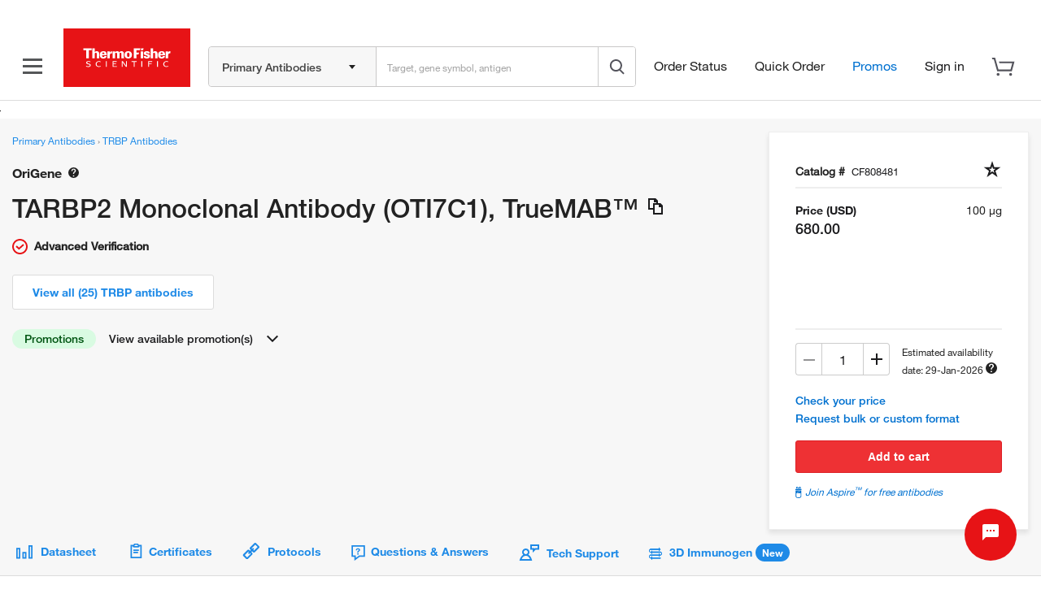

--- FILE ---
content_type: text/javascript;charset=ISO-8859-1
request_url: https://www.thermofisher.com/order/genome-database/assets/js/shared-module/dist/angular108-document-scripts.js?version=Local&time=20240917&build-time=2026-01-12T07:41:37+0000
body_size: 40874
content:
((g,I,j)=>{var H,p,f,y=function(e){return X(e)?e.toLowerCase():e},w=function(e){return X(e)?e.toUpperCase():e},S=("i"!=="I".toLowerCase()&&(y=function(e){return X(e)?e.replace(/[A-Z]/g,function(e){return String.fromCharCode(32|e.charCodeAt(0))}):e},w=function(e){return X(e)?e.replace(/[a-z]/g,function(e){return String.fromCharCode(-33&e.charCodeAt(0))}):e}),m((/msie (\d+)/.exec(y(navigator.userAgent))||[])[1])),r=[].slice,o=[].push,i=Object.prototype.toString,s=g.angular108||(g.angular108={}),n=["0","0","0"];function _(e,t,n){var r,o;if(e)if(Z(e))for(r in e)"prototype"!=r&&"length"!=r&&"name"!=r&&e.hasOwnProperty(r)&&t.call(n,e[r],r);else if(e.forEach&&e.forEach!==_)e.forEach(t,n);else if((o=e)&&"number"==typeof o.length&&("function"!=typeof o.hasOwnProperty&&"function"!=typeof o.constructor||o instanceof a||p&&o instanceof p||"[object Object]"!==i.call(o)||"function"==typeof o.callee))for(r=0;r<e.length;r++)t.call(n,e[r],r);else for(r in e)e.hasOwnProperty(r)&&t.call(n,e[r],r);return e}function Y(e){var t,n=[];for(t in e)e.hasOwnProperty(t)&&n.push(t);return n.sort()}function x(n){return function(e,t){n(t,e)}}function d(){for(var e,t=n.length;t;){if(57==(e=n[--t].charCodeAt(0)))return n[t]="A",n.join("");if(90!=e)return n[t]=String.fromCharCode(e+1),n.join("");n[t]="0"}return n.unshift("0"),n.join("")}function h(e,t){t?e.$$hashKey=t:delete e.$$hashKey}function z(n){var e=n.$$hashKey;return _(arguments,function(e){e!==n&&_(e,function(e,t){n[t]=e})}),h(n,e),n}function m(e){return parseInt(e,10)}function A(e,t){return z(new(z(function(){},{prototype:e})),t)}function L(){}function l(e){return e}function C(e){return function(){return e}}function V(e){return void 0===e}function W(e){return void 0!==e}function K(e){return null!=e&&"object"==typeof e}function X(e){return"string"==typeof e}function E(e){return"number"==typeof e}function v(e){return"[object Date]"==i.apply(e)}function G(e){return"[object Array]"==i.apply(e)}function Z(e){return"function"==typeof e}function M(e){return"[object RegExp]"==i.apply(e)}function T(e){return e&&e.document&&e.location&&e.alert&&e.setInterval}function N(e){return e&&e.$evalAsync&&e.$watch}L.$inject=[],l.$inject=[];var J=String.prototype.trim?function(e){return X(e)?e.trim():e}:function(e){return X(e)?e.replace(/^\s*/,"").replace(/\s*$/,""):e};function F(e){return e&&(e.nodeName||e.bind&&e.find)}function U(e,r,o){var i=[];return _(e,function(e,t,n){i.push(r.call(o,e,t,n))}),i}function q(e,t){if(e.indexOf)return e.indexOf(t);for(var n=0;n<e.length;n++)if(t===e[n])return n;return-1}function P(e,t){t=q(e,t);0<=t&&e.splice(t,1)}function B(e,n){if(T(e)||N(e))throw Error("Can't copy Window or Scope");if(n){if(e===n)throw Error("Can't copy equivalent objects or arrays");if(G(e))for(var t=n.length=0;t<e.length;t++)n.push(B(e[t]));else{var r,o=n.$$hashKey;for(r in _(n,function(e,t){delete n[t]}),e)n[r]=B(e[r]);h(n,o)}}else(n=e)&&(G(e)?n=B(e,[]):v(e)?n=new Date(e.getTime()):M(e)?n=new RegExp(e.source):K(e)&&(n=B(e,{})));return n}function Q(e,t){if(e===t)return!0;if(null!==e&&null!==t){if(e!=e&&t!=t)return!0;var n,r,o,i=typeof e,a=typeof t;if(i==a&&"object"==i){if(!G(e)){if(v(e))return v(t)&&e.getTime()==t.getTime();if(M(e)&&M(t))return e.toString()==t.toString();if(N(e)||N(t)||T(e)||T(t)||G(t))return!1;for(r in o={},e)if("$"!==r.charAt(0)&&!Z(e[r])){if(!Q(e[r],t[r]))return!1;o[r]=!0}for(r in t)if(!o[r]&&"$"!==r.charAt(0)&&t[r]!==j&&!Z(t[r]))return!1;return!0}if(!G(t))return!1;if((n=e.length)==t.length){for(r=0;r<n;r++)if(!Q(e[r],t[r]))return!1;return!0}}}return!1}function O(e,t,n){return e.concat(r.call(t,n))}function R(e,t){return r.call(e,t||0)}function ee(e,t){var n=2<arguments.length?R(arguments,2):[];return!Z(t)||t instanceof RegExp?t:n.length?function(){return arguments.length?t.apply(e,n.concat(r.call(arguments,0))):t.apply(e,n)}:function(){return arguments.length?t.apply(e,arguments):t.call(e)}}function te(e,t){var n=t;return/^\$+/.test(e)?n=j:T(t)?n="$WINDOW":t&&I===t?n="$DOCUMENT":N(t)&&(n="$SCOPE"),n}function b(e,t){return void 0===e?j:JSON.stringify(e,te,t?"  ":null)}function ne(e){return X(e)?JSON.parse(e):e}function re(e){var t;return e=!(!e||0===e.length||"f"==(t=y(""+e))||"0"==t||"false"==t||"no"==t||"n"==t||"[]"==t)}function oe(e){e=H(e).clone();try{e.html("")}catch(e){}var t=H("<div>").append(e).html();try{return 3===e[0].nodeType?y(t):t.match(/^(<[^>]+>)/)[1].replace(/^<([\w\-]+)/,function(e,t){return"<"+y(t)})}catch(e){return y(t)}}function ie(e){try{return decodeURIComponent(e)}catch(e){}}function ae(e){var t,n,r={};return _((e||"").split("&"),function(e){e&&(t=e.split("="),W(n=ie(t[0])))&&(r[n]=!W(t[1])||ie(t[1]))}),r}function se(e){var n=[];return _(e,function(e,t){n.push(ce(t,!0)+(!0===e?"":"="+ce(e,!0)))}),n.length?n.join("&"):""}function le(e){return ce(e,!0).replace(/%26/gi,"&").replace(/%3D/gi,"=").replace(/%2B/gi,"+")}function ce(e,t){return encodeURIComponent(e).replace(/%40/gi,"@").replace(/%3A/gi,":").replace(/%24/g,"$").replace(/%2C/gi,",").replace(/%20/g,t?"%20":"+")}function ue(t,n){function r(){t=H(t),(n=n||[]).unshift(["$provide",function(e){e.value("$rootElement",t)}]),n.unshift("ng");var e=Ze(n);return e.invoke(["$rootScope","$rootElement","$compile","$injector",function(e,t,n,r){e.$apply(function(){t.data("$injector",r),n(t)(e)})}]),e}var e=/^NG_DEFER_BOOTSTRAP!/;if(g&&!e.test(g.name))return r();g.name=g.name.replace(e,""),s.resumeBootstrap=function(e){_(e,function(e){n.push(e)}),r()}}var de=S<9?function(e){return(e=e.nodeName?e:e[0]).scopeName&&"HTML"!=e.scopeName?w(e.scopeName+":"+e.nodeName):e.nodeName}:function(e){return e.nodeName||e[0].nodeName},he=/[A-Z]/g;function fe(e,n){return n=n||"_",e.replace(he,function(e,t){return(t?n:"")+e.toLowerCase()})}function pe(e,t,n){if(!e)throw new Error("Argument '"+(t||"?")+"' is "+(n||"required"))}function me(e,t,n){pe(Z(e=n&&G(e)?e[e.length-1]:e),t,"not a function, got "+(e&&"object"==typeof e?e.constructor.name||"Object":typeof e))}function ve(e,t,n){if(!t)return e;for(var r,o=t.split("."),i=e,a=o.length,s=0;s<a;s++)r=o[s],e=e&&(i=e)[r];return!n&&Z(e)?ee(i,e):e}var ge={full:"1.0.8",major:1,minor:0,dot:8,codeName:"bubble-burst"},$e=a.cache={},we=a.expando="ng-"+(new Date).getTime(),be=1,ye=g.document.addEventListener?function(e,t,n){e.addEventListener(t,n,!1)}:function(e,t,n){e.attachEvent("on"+t,n)},Se=g.document.removeEventListener?function(e,t,n){e.removeEventListener(t,n,!1)}:function(e,t,n){e.detachEvent("on"+t,n)},ke=/([\:\-\_]+(.))/g,Ce=/^moz([A-Z])/;function Le(e){return e.replace(ke,function(e,t,n,r){return r?n.toUpperCase():n}).replace(Ce,"Moz$1")}function De(e,u,d,h){var f=p.fn[e];function t(e){var t,n,r,o,i,a,s,l=d&&e?[this.filter(e)]:[this],c=u;if(!h||null!=e)for(;l.length;)for(n=0,r=(t=l.shift()).length;n<r;n++)for(o=H(t[n]),c?o.triggerHandler("$destroy"):c=!c,i=0,a=(s=o.children()).length;i<a;i++)l.push(p(s[i]));return f.apply(this,arguments)}f=f.$original||f,t.$original=f,p.fn[e]=t}function a(e){if(e instanceof a)return e;if(!(this instanceof a)){if(X(e)&&"<"!=e.charAt(0))throw Error("selectors not implemented");return new a(e)}var t;X(e)?((t=I.createElement("div")).innerHTML="<div>&#160;</div>"+e,t.removeChild(t.firstChild),qe(this,t.childNodes),this.remove()):qe(this,e)}function xe(e){return e.cloneNode(!0)}function Ae(e){Me(e);for(var t=0,n=e.childNodes||[];t<n.length;t++)Ae(n[t])}function Ee(n,e,t){var r=c(n,"events");c(n,"handle")&&(V(e)?_(r,function(e,t){Se(n,t,e),delete r[t]}):V(t)?(Se(n,e,r[e]),delete r[e]):P(r[e]||[],t))}function Me(e){var t=e[we],n=$e[t];n&&(n.handle&&(n.events.$destroy&&n.handle({},"$destroy"),Ee(e)),delete $e[t],e[we]=j)}function c(e,t,n){var r=e[we],o=$e[r||-1];if(!W(n))return o&&o[t];o||(e[we]=r=++be,o=$e[r]={}),o[t]=n}function Te(e,t,n){var r=c(e,"data"),o=W(n),i=!o&&W(t),a=i&&!K(t);if(r||a||c(e,"data",r={}),!o)return i?a?r&&r[t]:void z(r,t):r;r[t]=n}function Ne(e,t){return-1<(" "+e.className+" ").replace(/[\n\t]/g," ").indexOf(" "+t+" ")}function Fe(t,e){e&&_(e.split(" "),function(e){t.className=J((" "+t.className+" ").replace(/[\n\t]/g," ").replace(" "+J(e)+" "," "))})}function Ue(t,e){e&&_(e.split(" "),function(e){Ne(t,e)||(t.className=J(t.className+" "+J(e)))})}function qe(e,t){if(t){t=t.nodeName||!W(t.length)||T(t)?[t]:t;for(var n=0;n<t.length;n++)e.push(t[n])}}function Pe(e,t){return Oe(e,"$"+(t||"ngController")+"Controller")}function Oe(e,t,n){for(9==(e=H(e))[0].nodeType&&(e=e.find("html"));e.length;){if(n=e.data(t))return n;e=e.parent()}}var Re=a.prototype={ready:function(e){var t=!1;function n(){t||(t=!0,e())}this.bind("DOMContentLoaded",n),a(g).bind("load",n)},toString:function(){var t=[];return _(this,function(e){t.push(""+e)}),"["+t.join(", ")+"]"},eq:function(e){return H(0<=e?this[e]:this[this.length+e])},length:0,push:o,sort:[].sort,splice:[].splice},Ve={},Be=(_("multiple,selected,checked,disabled,readOnly,required".split(","),function(e){Ve[y(e)]=e}),{});function Ie(e,t){t=Ve[t.toLowerCase()];return t&&Be[e.nodeName]&&t}function je(r,o){function e(t,e){var n;t.preventDefault||(t.preventDefault=function(){t.returnValue=!1}),t.stopPropagation||(t.stopPropagation=function(){t.cancelBubble=!0}),t.target||(t.target=t.srcElement||I),V(t.defaultPrevented)&&(n=t.preventDefault,t.preventDefault=function(){t.defaultPrevented=!0,n.call(t)},t.defaultPrevented=!1),t.isDefaultPrevented=function(){return t.defaultPrevented},_(o[e||t.type],function(e){e.call(r,t)}),S<=8?(t.preventDefault=null,t.stopPropagation=null,t.isDefaultPrevented=null):(delete t.preventDefault,delete t.stopPropagation,delete t.isDefaultPrevented)}return e.elem=r,e}function u(e){var t,n=typeof e;return"object"==n&&null!==e?"function"==typeof(t=e.$$hashKey)?t=e.$$hashKey():t===j&&(t=e.$$hashKey=d()):t=e,n+":"+t}function He(e){_(e,this.put,this)}function _e(){}_("input,select,option,textarea,button,form".split(","),function(e){Be[w(e)]=!0}),_({data:Te,inheritedData:Oe,scope:function(e){return Oe(e,"$scope")},controller:Pe,injector:function(e){return Oe(e,"$injector")},removeAttr:function(e,t){e.removeAttribute(t)},hasClass:Ne,css:function(e,t,n){var r;if(t=Le(t),!W(n))return r=(r=S<=8&&""===(r=e.currentStyle&&e.currentStyle[t])?"auto":r)||e.style[t],S<=8&&""===r?j:r;e.style[t]=n},attr:function(e,t,n){var r=y(t);if(Ve[r]){if(!W(n))return e[t]||(e.attributes.getNamedItem(t)||L).specified?r:j;n?(e[t]=!0,e.setAttribute(t,r)):(e[t]=!1,e.removeAttribute(r))}else if(W(n))e.setAttribute(t,n);else if(e.getAttribute)return null===(r=e.getAttribute(t,2))?j:r},prop:function(e,t,n){if(!W(n))return e[t];e[t]=n},text:z(S<9?function(e,t){if(1==e.nodeType){if(V(t))return e.innerText;e.innerText=t}else{if(V(t))return e.nodeValue;e.nodeValue=t}}:function(e,t){if(V(t))return e.textContent;e.textContent=t},{$dv:""}),val:function(e,t){var n;if(V(t))return"SELECT"===de(e)&&e.multiple?(n=[],_(e.options,function(e){e.selected&&n.push(e.value||e.text)}),0===n.length?null:n):e.value;e.value=t},html:function(e,t){if(V(t))return e.innerHTML;for(var n=0,r=e.childNodes;n<r.length;n++)Ae(r[n]);e.innerHTML=t}},function(o,e){a.prototype[e]=function(e,t){var n,r;if((2==o.length&&o!==Ne&&o!==Pe?e:t)!==j){for(n=0;n<this.length;n++)o(this[n],e,t);return this}if(K(e)){for(n=0;n<this.length;n++)if(o===Te)o(this[n],e);else for(r in e)o(this[n],r,e[r]);return this}return this.length?o(this[0],e,t):o.$dv}}),_({removeData:Me,dealoc:Ae,bind:function t(o,e,i){var a=c(o,"events"),s=c(o,"handle");a||c(o,"events",a={}),s||c(o,"handle",s=je(o,a)),_(e.split(" "),function(n){var r,e=a[n];e||("mouseenter"==n||"mouseleave"==n?(r=I.body.contains||I.body.compareDocumentPosition?function(e,t){var n=9===e.nodeType?e.documentElement:e,t=t&&t.parentNode;return e===t||!(!t||1!==t.nodeType||!(n.contains?n.contains(t):e.compareDocumentPosition&&16&e.compareDocumentPosition(t)))}:function(e,t){if(t)for(;t=t.parentNode;)if(t===e)return!0;return!1},a[n]=[],t(o,{mouseleave:"mouseout",mouseenter:"mouseover"}[n],function(e){var t=e.relatedTarget;t&&(t===this||r(this,t))||s(e,n)})):(ye(o,n,s),a[n]=[]),e=a[n]),e.push(i)})},unbind:Ee,replaceWith:function(t,e){var n,r=t.parentNode;Ae(t),_(new a(e),function(e){n?r.insertBefore(e,n.nextSibling):r.replaceChild(e,t),n=e})},children:function(e){var t=[];return _(e.childNodes,function(e){1===e.nodeType&&t.push(e)}),t},contents:function(e){return e.childNodes||[]},append:function(t,e){_(new a(e),function(e){1===t.nodeType&&t.appendChild(e)})},prepend:function(t,e){var n;1===t.nodeType&&(n=t.firstChild,_(new a(e),function(e){t.insertBefore(e,n)}))},wrap:function(e,t){t=H(t)[0];var n=e.parentNode;n&&n.replaceChild(t,e),t.appendChild(e)},remove:function(e){Ae(e);var t=e.parentNode;t&&t.removeChild(e)},after:function(e,t){var n=e,r=e.parentNode;_(new a(t),function(e){r.insertBefore(e,n.nextSibling),n=e})},addClass:Ue,removeClass:Fe,toggleClass:function(e,t,n){((n=V(n)?!Ne(e,t):n)?Ue:Fe)(e,t)},parent:function(e){e=e.parentNode;return e&&11!==e.nodeType?e:null},next:function(e){if(e.nextElementSibling)return e.nextElementSibling;for(var t=e.nextSibling;null!=t&&1!==t.nodeType;)t=t.nextSibling;return t},find:function(e,t){return e.getElementsByTagName(t)},clone:xe,triggerHandler:function(t,e){_((c(t,"events")||{})[e],function(e){e.call(t,null)})}},function(o,e){a.prototype[e]=function(e,t){for(var n,r=0;r<this.length;r++)n==j?(n=o(this[r],e,t))!==j&&(n=H(n)):qe(n,o(this[r],e,t));return n==j?this:n}}),He.prototype={put:function(e,t){this[u(e)]=t},get:function(e){return this[u(e)]},remove:function(e){var t=this[e=u(e)];return delete this[e],t}},_e.prototype={push:function(e,t){var n=this[e=u(e)];n?n.push(t):this[e]=[t]},shift:function(e){var t=this[e=u(e)];if(t)return 1==t.length?(delete this[e],t[0]):t.shift()},peek:function(e){e=this[u(e)];if(e)return e[0]}};var ze=/^function\s*[^\(]*\(\s*([^\)]*)\)/m,We=/,/,Ke=/^\s*(_?)(\S+?)\1\s*$/,Xe=/((\/\/.*$)|(\/\*[\s\S]*?\*\/))/gm;function Ge(e){var r,t;return"function"==typeof e?(r=e.$inject)||(r=[],_(e.toString().replace(Xe,"").match(ze)[1].split(We),function(e){e.replace(Ke,function(e,t,n){r.push(n)})}),e.$inject=r):G(e)?(me(e[t=e.length-1],"fn"),r=e.slice(0,t)):me(e,"fn",!0),r}function Ze(e){var o={},i="Provider",a=[],c=new He,n={$provide:{provider:t(l),factory:t(d),service:t(function(e,t){return d(e,["$injector",function(e){return e.instantiate(t)}])}),value:t(function(e,t){return d(e,C(t))}),constant:t(function(e,t){n[e]=t,r[e]=t}),decorator:function(e,t){var n=u.get(e+i),r=n.$get;n.$get=function(){var e=s.invoke(r,n);return s.invoke(t,null,{$delegate:e})}}}},u=h(n,function(){throw Error("Unknown provider: "+a.join(" <- "))}),r={},s=r.$injector=h(r,function(e){e=u.get(e+i);return s.invoke(e.$get,e)});return _(function s(e){var l=[];_(e,function(t){if(!c.get(t))if(c.put(t,!0),X(t)){var e=f(t);l=l.concat(s(e.requires)).concat(e._runBlocks);try{for(var n=e._invokeQueue,r=0,o=n.length;r<o;r++){var i=n[r],a="$injector"==i[0]?u:u.get(i[0]);a[i[1]].apply(a,i[2])}}catch(e){throw e.message&&(e.message+=" from "+t),e}}else if(Z(t))try{l.push(u.invoke(t))}catch(e){throw e.message&&(e.message+=" from "+t),e}else if(G(t))try{l.push(u.invoke(t))}catch(e){throw e.message&&(e.message+=" from "+String(t[t.length-1])),e}else me(t,"module")});return l}(e),function(e){s.invoke(e||L)}),s;function t(n){return function(e,t){if(!K(e))return n(e,t);_(e,x(n))}}function l(e,t){if((t=Z(t)||G(t)?u.instantiate(t):t).$get)return n[e+i]=t;throw Error("Provider "+e+" must define $get factory method.")}function d(e,t){return l(e,{$get:t})}function h(t,n){function l(e){if("string"!=typeof e)throw Error("Service name expected");if(t.hasOwnProperty(e)){if(t[e]===o)throw Error("Circular dependency: "+a.join(" <- "));return t[e]}try{return a.unshift(e),t[e]=o,t[e]=n(e)}finally{a.shift()}}function r(e,t,n){for(var r,o=[],i=Ge(e),a=0,s=i.length;a<s;a++)r=i[a],o.push(n&&n.hasOwnProperty(r)?n[r]:l(r));switch(e.$inject||(e=e[s]),t?-1:o.length){case 0:return e();case 1:return e(o[0]);case 2:return e(o[0],o[1]);case 3:return e(o[0],o[1],o[2]);case 4:return e(o[0],o[1],o[2],o[3]);case 5:return e(o[0],o[1],o[2],o[3],o[4]);case 6:return e(o[0],o[1],o[2],o[3],o[4],o[5]);case 7:return e(o[0],o[1],o[2],o[3],o[4],o[5],o[6]);case 8:return e(o[0],o[1],o[2],o[3],o[4],o[5],o[6],o[7]);case 9:return e(o[0],o[1],o[2],o[3],o[4],o[5],o[6],o[7],o[8]);case 10:return e(o[0],o[1],o[2],o[3],o[4],o[5],o[6],o[7],o[8],o[9]);default:return e.apply(t,o)}}return{invoke:r,instantiate:function(e,t){function n(){}return n.prototype=(G(e)?e[e.length-1]:e).prototype,K(t=r(e,e=new n,t))?t:e},get:l,annotate:Ge}}}function Je(){var n=!0;this.disableAutoScrolling=function(){n=!1},this.$get=["$window","$location","$rootScope",function(o,i,e){var a=o.document;function t(){var e,t,n,r=i.hash();r?(e=a.getElementById(r))||(t=a.getElementsByName(r),n=null,_(t,function(e){n||"a"!==y(e.nodeName)||(n=e)}),e=n)?e.scrollIntoView():"top"===r&&o.scrollTo(0,0):o.scrollTo(0,0)}return n&&e.$watch(function(){return i.hash()},function(){e.$evalAsync(t)}),t}]}function Qe(t,e,a,n){var r=this,s=e[0],o=t.location,i=t.history,l=t.setTimeout,c=t.clearTimeout,u={},d=(r.isMock=!1,0),h=[];function f(e){try{e.apply(null,R(arguments,1))}finally{if(0===--d)for(;h.length;)try{h.pop()()}catch(e){a.error(e)}}}r.$$completeOutstandingRequest=f,r.$$incOutstandingRequestCount=function(){d++},r.notifyWhenNoOutstandingRequests=function(e){_(m,function(e){e()}),0===d?e():h.push(e)};var p,m=[];r.addPollFn=function(e){var t,n;return V(p)&&(t=100,n=l,function e(){_(m,function(e){e()}),p=n(e,t)}()),m.push(e),e};var v=o.href,g=e.find("base"),$=null,w=(r.url=function(e,t){return e?v!=e?(v=e,n.history?t?i.replaceState(null,"",e):(i.pushState(null,"",e),g.attr("href",g.attr("href"))):$=t?(o.replace(e),e):(o.href=e,null),r):void 0:$||o.href.replace(/%27/g,"'")},[]),b=!1;function y(){v!=r.url()&&(v=r.url(),_(w,function(e){e(r.url())}))}r.onUrlChange=function(e){return b||(n.history&&H(t).bind("popstate",y),n.hashchange?H(t).bind("hashchange",y):r.addPollFn(y),b=!0),w.push(e),e},r.baseHref=function(){var e=g.attr("href");return e?e.replace(/^https?\:\/\/[^\/]*/,""):""};var S={},k="",C=r.baseHref();r.cookies=function(e,t){var n,r,o,i;if(!e){if(s.cookie!==k)for(n=(k=s.cookie).split("; "),S={},r=0;r<n.length;r++)0<(i=(o=n[r]).indexOf("="))&&(e=unescape(o.substring(0,i)),S[e]===j)&&(S[e]=unescape(o.substring(i+1)));return S}t===j?s.cookie=escape(e)+"=;path="+C+";expires=Thu, 01 Jan 1970 00:00:00 GMT":X(t)&&4096<(t=(s.cookie=escape(e)+"="+escape(t)+";path="+C).length+1)&&a.warn("Cookie '"+e+"' possibly not set or overflowed because it was too large ("+t+" > 4096 bytes)!")},r.defer=function(e,t){var n;return d++,n=l(function(){delete u[n],f(e)},t||0),u[n]=!0,n},r.defer.cancel=function(e){return!!u[e]&&(delete u[e],c(e),f(L),!0)}}function Ye(){this.$get=["$window","$log","$sniffer","$document",function(e,t,n,r){return new Qe(e,r,t,n)}]}function et(){this.$get=function(){var d={};function e(e,t){if(e in d)throw Error("cacheId "+e+" taken");var n=0,r=z({},t,{id:e}),o={},i=t&&t.capacity||Number.MAX_VALUE,a={},s=null,l=null;return d[e]={put:function(e,t){c(a[e]||(a[e]={key:e})),V(t)||(e in o||n++,o[e]=t,i<n&&this.remove(l.key))},get:function(e){var t=a[e];if(t)return c(t),o[e]},remove:function(e){var t=a[e];t&&(t==s&&(s=t.p),t==l&&(l=t.n),u(t.n,t.p),delete a[e],delete o[e],n--)},removeAll:function(){o={},n=0,a={},s=l=null},destroy:function(){a=r=o=null,delete d[e]},info:function(){return z({},r,{size:n})}};function c(e){e!=s&&(l?l==e&&(l=e.n):l=e,u(e.n,e.p),u(e,s),(s=e).n=null)}function u(e,t){e!=t&&(e&&(e.p=t),t)&&(t.n=e)}}return e.info=function(){var n={};return _(d,function(e,t){n[t]=e.info()}),n},e.get=function(e){return d[e]},e}}function tt(){this.$get=["$cacheFactory",function(e){return e("templates")}]}var nt="Non-assignable model expression: ";function rt(n){var u={},d="Directive",b=/^\s*directive\:\s*([\d\w\-_]+)\s+(.*)$/,y=/(([\d\w\-_]+)(?:\:([^;]+))?;?)/,B="Template must have exactly one root element. was: ",s=/^\s*(https?|ftp|mailto|file):/;this.directive=function e(i,t){return X(i)?(pe(t,"directive"),u.hasOwnProperty(i)||(u[i]=[],n.factory(i+d,["$injector","$exceptionHandler",function(n,r){var o=[];return _(u[i],function(e){try{var t=n.invoke(e);Z(t)?t={compile:C(t)}:!t.compile&&t.link&&(t.compile=C(t.link)),t.priority=t.priority||0,t.name=t.name||i,t.require=t.require||t.controller&&t.name,t.restrict=t.restrict||"A",o.push(t)}catch(e){r(e)}}),o}])),u[i].push(t)):_(i,x(e)),this},this.urlSanitizationWhitelist=function(e){return W(e)?(s=e,this):s},this.$get=["$injector","$interpolate","$exceptionHandler","$http","$templateCache","$parse","$controller","$rootScope","$document",function(c,g,L,D,x,A,E,i,e){var M=function(e,t){this.$$element=e,this.$attr=t||{}},a=(M.prototype={$normalize:k,$set:function(e,t,n,r){var o=Ie(this.$$element[0],e),i=this.$$observers;o&&(this.$$element.prop(e,t),r=o),this[e]=t,r?this.$attr[e]=r:(r=this.$attr[e])||(this.$attr[e]=r=fe(e,"-")),"A"===de(this.$$element[0])&&"href"===e&&(a.setAttribute("href",t),""===(o=a.href)||o.match(s)||(this[e]=t="unsafe:"+o)),!1!==n&&(null===t||t===j?this.$$element.removeAttr(r):this.$$element.attr(r,t)),i&&_(i[e],function(e){try{e(t)}catch(e){L(e)}})},$observe:function(e,t){var n=this,r=n.$$observers||(n.$$observers={}),o=r[e]||(r[e]=[]);return o.push(t),i.$evalAsync(function(){o.$$inter||t(n[e])}),t}},e[0].createElement("a")),t=g.startSymbol(),n=g.endSymbol(),T="{{"==t||"}}"==n?l:function(e){return e.replace(/\{\{/g,t).replace(/}}/g,n)};return N;function N(a,e,t){_(a=a instanceof H?a:H(a),function(e,t){3==e.nodeType&&e.nodeValue.match(/\S+/)&&(a[t]=H(e).wrap("<span></span>").parent()[0])});var s=U(a,e,a,t);return function(e,t){pe(e,"scope");for(var n=t?Re.clone.call(a):a,r=0,o=n.length;r<o;r++){var i=n[r];1!=i.nodeType&&9!=i.nodeType||n.eq(r).data("$scope",e)}return F(n,"ng-scope"),t&&t(n,e),s&&s(e,n,n),n}}function F(e,t){try{e.addClass(t)}catch(e){}}function U(e,f,t,n){for(var r,o,i,p=[],a=0;a<e.length;a++)o=new M,o=(r=(r=q(e[a],[],o,n)).length?P(r,e[a],o,f,t):null)&&r.terminal||!e[a].childNodes||!e[a].childNodes.length?null:U(e[a].childNodes,r?r.transclude:f),p.push(r),p.push(o),i=i||r||o;return i?function(r,e,t,n){var o,i,a,s,l,c,u,d,h=[];for(c=0,u=e.length;c<u;c++)h.push(e[c]);for(d=c=0,u=p.length;c<u;d++)a=h[d],o=p[c++],i=p[c++],o?(o.scope?(s=r.$new(K(o.scope)),H(a).data("$scope",s)):s=r,(l=o.transclude)||!n&&f?o(i,s,a,t,(n=>function(e){var t=r.$new();return t.$$transcluded=!0,n(t,e).bind("$destroy",ee(t,t.$destroy))})(l||f)):o(i,s,a,j,n)):i&&i(r,a.childNodes,j,n)}:null}function q(e,t,n,r){var o,i,a,s,l,c=e.nodeType,u=n.$attr;switch(c){case 1:$(t,k(de(e).toLowerCase()),"E",r);for(var d,h,f,p=e.attributes,m=0,v=p&&p.length;m<v;m++)d=p[m],(!S||8<=S||d.specified)&&(u[h=k((f=d.name).toLowerCase())]=f,n[h]=f=J(S&&"href"==f?decodeURIComponent(e.getAttribute(f,2)):d.value),Ie(e,h)&&(n[h]=!0),((e,t,o)=>{var i=g(t,!0);i&&e.push({priority:100,compile:C(function(e,t,n){var r=n.$$observers||(n.$$observers={});"class"===o&&(i=g(n[o],!0)),n[o]=j,(r[o]||(r[o]=[])).$$inter=!0,(n.$$observers&&n.$$observers[o].$$scope||e).$watch(i,function(e){n.$set(o,e)})})})})(t,f,h),$(t,h,"A",r));if(X(i=e.className)&&""!==i)for(;o=y.exec(i);)$(t,h=k(o[2]),"C",r)&&(n[h]=J(o[3])),i=i.substr(o.index+o[0].length);break;case 3:a=t,s=e.nodeValue,(l=g(s,!0))&&a.push({priority:0,compile:C(function(e,t){var n=t.parent(),r=n.data("$binding")||[];r.push(l),F(n.data("$binding",r),"ng-binding"),e.$watch(l,function(e){t[0].nodeValue=e})})});break;case 8:try{(o=b.exec(e.nodeValue))&&$(t,h=k(o[1]),"M",r)&&(n[h]=J(o[2]))}catch(e){}}return t.sort(w),t}function P(e,f,p,t,n){for(var r,o,i,m,a,s,l=-Number.MAX_VALUE,v=[],g=[],c=null,$=null,u=null,d=p.$$element=H(f),h=t,w=0,b=e.length;w<b&&(r=e[w],o=j,!(l>r.priority));w++){if((s=r.scope)&&(R("isolated scope",$,r,d),K(s)&&(F(d,"ng-isolate-scope"),$=r),F(d,"ng-scope"),c=c||r),y=r.name,r.controller&&(R("'"+y+"' controller",(m=m||{})[y],r,d),m[y]=r),(s=r.transclude)&&(R("transclusion",i,r,d),l=(i=r).priority,h="element"==s?(o=H(f),d=p.$$element=H(I.createComment(" "+y+": "+p[y]+" ")),f=d[0],V(n,H(o[0]),f),N(o,t,l)):(o=H(xe(f)).contents(),d.html(""),N(o,t))),s=r.template)if(R("template",u,r,d),u=r,s=T(s),r.replace){if(o=H("<div>"+J(s)+"</div>").contents(),f=o[0],1!=o.length||1!==f.nodeType)throw new Error(B+s);V(n,d,f);var y={$attr:{}};e=e.concat(q(f,e.splice(w+1,e.length-(w+1)),y)),O(p,y),b=e.length}else d.html(s);if(r.templateUrl)R("template",u,r,d),u=r,C=((l,c,u,d,h,f,p)=>{var m,v,g=[],$=u[0],e=l.shift(),w=z({},e,{controller:null,templateUrl:null,transclude:null,scope:null});return u.html(""),D.get(e.templateUrl,{cache:x}).success(function(e){var t,n;if(e=T(e),f){if(t=(n=H("<div>"+J(e)+"</div>").contents())[0],1!=n.length||1!==t.nodeType)throw new Error(B+e);n={$attr:{}},V(h,u,t),q(t,l,n),O(d,n)}else t=$,u.html(e);for(l.unshift(w),m=P(l,t,d,p),v=U(u[0].childNodes,p);g.length;){var r=g.pop(),o=g.pop(),i=g.pop(),a=g.pop(),s=t;i!==$&&(s=xe(t),V(o,H(i),s)),m(function(){c(v,a,s,h,r)},a,s,h,r)}g=null}).error(function(e,t,n,r){throw Error("Failed to load template: "+r.url)}),function(e,t,n,r,o){g?(g.push(t),g.push(n),g.push(r),g.push(o)):m(function(){c(v,t,n,r,o)},t,n,r,o)}})(e.splice(w,e.length-w),C,d,p,n,r.replace,h),b=e.length;else if(r.compile)try{Z(a=r.compile(d,p,h))?S(null,a):a&&S(a.pre,a.post)}catch(e){L(e,oe(d))}r.terminal&&(C.terminal=!0,l=Math.max(l,r.priority))}return C.scope=c&&c.scope,C.transclude=i&&h,C;function S(e,t){e&&(e.require=r.require,v.push(e)),t&&(t.require=r.require,g.push(t))}function k(e,t){var n,r="data",o=!1;if(X(e)){for(;"^"==(n=e.charAt(0))||"?"==n;)e=e.substr(1),"^"==n&&(r="inheritedData"),o=o||"?"==n;if((n=t[r]("$"+e+"Controller"))||o)return n;throw Error("No controller: "+e)}return G(e)&&(n=[],_(e,function(e){n.push(k(e,t))})),n}function C(e,s,t,n,r){var o,i,a,l,c,u,d=f===t?p:((e,t)=>{for(var n in t=t||{},e)e.hasOwnProperty(n)&&"$$"!==n.substr(0,2)&&(t[n]=e[n]);return t})(p,new M(H(t),p.$attr)),h=d.$$element;for($&&(c=/^\s*([@=&])\s*(\w*)\s*$/,u=s.$parent||s,_($.scope,function(e,t){var n,r,o,i=e.match(c)||[],a=i[2]||t,i=i[1];switch(s.$$isolateBindings[t]=i+a,i){case"@":d.$observe(a,function(e){s[t]=e}),d.$$observers[a].$$scope=u;break;case"=":r=A(d[a]),o=r.assign||function(){throw n=s[t]=r(u),Error(nt+d[a]+" (directive: "+$.name+")")},n=s[t]=r(u),s.$watch(function(){var e=r(u);return e!==s[t]&&(e!==n?n=s[t]=e:o(u,e=n=s[t])),e});break;case"&":r=A(d[a]),s[t]=function(e){return r(u,e)};break;default:throw Error("Invalid isolate scope definition for directive "+$.name+": "+e)}})),m&&_(m,function(e){var t={$scope:s,$element:h,$attrs:d,$transclude:r};"@"==(l=e.controller)&&(l=d[e.name]),h.data("$"+e.name+"Controller",E(l,t))}),o=0,i=v.length;o<i;o++)try{(a=v[o])(s,h,d,a.require&&k(a.require,h))}catch(e){L(e,oe(h))}for(e&&e(s,t.childNodes,j,r),o=0,i=g.length;o<i;o++)try{(a=g[o])(s,h,d,a.require&&k(a.require,h))}catch(e){L(e,oe(h))}}}function $(e,t,n,r){var o=!1;if(u.hasOwnProperty(t))for(var i,a=c.get(t+d),s=0,l=a.length;s<l;s++)try{i=a[s],(r===j||r>i.priority)&&-1!=i.restrict.indexOf(n)&&(e.push(i),o=!0)}catch(e){L(e)}return o}function O(n,r){var o=r.$attr,i=n.$attr,a=n.$$element;_(n,function(e,t){"$"!=t.charAt(0)&&(r[t]&&(e+=("style"===t?";":" ")+r[t]),n.$set(t,e,!0,o[t]))}),_(r,function(e,t){"class"==t?(F(a,e),n.class=(n.class?n.class+" ":"")+e):"style"==t?a.attr("style",a.attr("style")+";"+e):"$"==t.charAt(0)||n.hasOwnProperty(t)||(n[t]=e,i[t]=o[t])})}function w(e,t){return t.priority-e.priority}function R(e,t,n,r){if(t)throw Error("Multiple directives ["+t.name+", "+n.name+"] asking for "+e+" on: "+oe(r))}function V(e,t,n){var r,o,i=t[0],a=i.parentNode;if(e)for(r=0,o=e.length;r<o;r++)if(e[r]==i){e[r]=n;break}a&&a.replaceChild(n,i),n[H.expando]=i[H.expando],t[0]=n}}]}var ot=/^(x[\:\-_]|data[\:\-_])/i;function k(e){return Le(e.replace(ot,""))}function it(){var i={};this.register=function(e,t){K(e)?z(i,e):i[e]=t},this.$get=["$injector","$window",function(r,o){return function(e,t){var n;return X(e)&&(n=e,me(e=i.hasOwnProperty(n)?i[n]:ve(t.$scope,n,!0)||ve(o,n,!0),n,!0)),r.instantiate(e,t)}}]}function at(){this.$get=["$window",function(e){return H(e.document)}]}function st(){this.$get=["$log",function(n){return function(e,t){n.error.apply(n,arguments)}}]}function lt(){var f="{{",p="}}";this.startSymbol=function(e){return e?(f=e,this):f},this.endSymbol=function(e){return e?(p=e,this):p},this.$get=["$parse",function(u){var d=f.length,h=p.length;function e(e,t){for(var n,r,o,i=0,a=[],s=e.length,l=!1,c=[];i<s;)-1!=(o=e.indexOf(f,i))&&-1!=(n=e.indexOf(p,o+d))?(i!=o&&a.push(e.substring(i,o)),a.push(r=u(o=e.substring(o+d,n))),r.exp=o,i=n+h,l=!0):(i!=s&&a.push(e.substring(i)),i=s);if((s=a.length)||(a.push(""),s=1),!t||l)return c.length=s,(r=function(e){for(var t,n=0,r=s;n<r;n++)"function"==typeof(t=a[n])&&(null==(t=t(e))||t==j?t="":"string"!=typeof t&&(t=b(t))),c[n]=t;return c.join("")}).exp=e,r.parts=a,r}return e.startSymbol=function(){return f},e.endSymbol=function(){return p},e}]}var ct=/^([^:]+):\/\/(\w+:{0,1}\w*@)?(\{?[\w\.-]*\}?)(:([0-9]+))?(\/[^\?#]*)?(\?([^#]*))?(#(.*))?$/,ut=/^([^\?#]*)?(\?([^#]*))?(#(.*))?$/,dt=ut,ht={http:80,https:443,ftp:21};function ft(e){for(var t=e.split("/"),n=t.length;n--;)t[n]=le(t[n]);return t.join("/")}function pt(e,t){e={protocol:(e=ct.exec(e))[1],host:e[3],port:m(e[5])||ht[e[1]]||null,path:e[6]||"/",search:e[8],hash:e[10]};return t&&(t.$$protocol=e.protocol,t.$$host=e.host,t.$$port=e.port),e}function $(e,t,n){return e+"://"+t+(n==ht[e]?"":":"+n)}function mt(e){return e.substr(0,e.lastIndexOf("/"))}function vt(e,n,t){n=n||"",this.$$parse=function(e){var t=pt(e,this);if(0!==t.path.indexOf(n))throw Error('Invalid url "'+e+'", missing path prefix "'+n+'" !');this.$$path=decodeURIComponent(t.path.substr(n.length)),this.$$search=ae(t.search),this.$$hash=t.hash&&decodeURIComponent(t.hash)||"",this.$$compose()},this.$$compose=function(){var e=se(this.$$search),t=this.$$hash?"#"+le(this.$$hash):"";this.$$url=ft(this.$$path)+(e?"?"+e:"")+t,this.$$absUrl=$(this.$$protocol,this.$$host,this.$$port)+n+this.$$url},this.$$rewriteAppUrl=function(e){if(0==e.indexOf(t))return e},this.$$parse(e)}function gt(e,n,t){var r;this.$$parse=function(e){var t=pt(e,this);if(t.hash&&0!==t.hash.indexOf(n))throw Error('Invalid url "'+e+'", missing hash prefix "'+n+'" !');r=t.path+(t.search?"?"+t.search:""),(t=dt.exec((t.hash||"").substr(n.length)))[1]?this.$$path=("/"==t[1].charAt(0)?"":"/")+decodeURIComponent(t[1]):this.$$path="",this.$$search=ae(t[3]),this.$$hash=t[5]&&decodeURIComponent(t[5])||"",this.$$compose()},this.$$compose=function(){var e=se(this.$$search),t=this.$$hash?"#"+le(this.$$hash):"";this.$$url=ft(this.$$path)+(e?"?"+e:"")+t,this.$$absUrl=$(this.$$protocol,this.$$host,this.$$port)+r+(this.$$url?"#"+n+this.$$url:"")},this.$$rewriteAppUrl=function(e){if(0==e.indexOf(t))return e},this.$$parse(e)}function $t(e,t,n,r){gt.apply(this,arguments),this.$$rewriteAppUrl=function(e){if(0==e.indexOf(n))return n+r+"#"+t+e.substr(n.length)}}function wt(e){return function(){return this[e]}}function bt(t,n){return function(e){return V(e)?this[t]:(this[t]=n(e),this.$$compose(),this)}}function yt(){var m="",v=!1;this.hashPrefix=function(e){return W(e)?(m=e,this):m},this.html5Mode=function(e){return W(e)?(v=e,this):v},this.$get=["$rootScope","$browser","$sniffer","$rootElement",function(o,n,e,i){var t,r,a,s,l,c,u=n.url(),d=pt(u),h=v?(r=mt(t=n.baseHref()||"/"),a=$(d.protocol,d.host,d.port)+r+"/",e.history?new vt((e=t,l=m,c=pt(s=u),decodeURIComponent(c.path)!=e||V(c.hash)||0!==c.hash.indexOf(l)?s:$(c.protocol,c.host,c.port)+mt(e)+c.hash.substr(l.length)),r,a):new $t(((e,t,n)=>{var r=pt(e);if(decodeURIComponent(r.path)!=t||V(r.hash)||0!==r.hash.indexOf(n)){var o=r.search&&"?"+r.search||"",i=r.hash&&"#"+r.hash||"",a=mt(t),s=r.path.substr(a.length);if(0!==r.path.indexOf(a))throw Error('Invalid url "'+e+'", missing path prefix "'+a+'" !');return $(r.protocol,r.host,r.port)+t+"#"+n+s+o+i}return e})(u,t,m),m,a,t.substr(r.length+1))):(a=$(d.protocol,d.host,d.port)+(d.path||"")+(d.search?"?"+d.search:"")+"#"+m+"/",new gt(u,m,a)),f=(i.bind("click",function(e){if(!e.ctrlKey&&!e.metaKey&&2!=e.which){for(var t=H(e.target);"a"!==y(t[0].nodeName);)if(t[0]===i[0]||!(t=t.parent())[0])return;var n=t.prop("href"),r=h.$$rewriteAppUrl(n);n&&!t.attr("target")&&r&&(h.$$parse(r),o.$apply(),e.preventDefault(),g.angular108["ff-684208-preventDefault"]=!0)}}),h.absUrl()!=u&&n.url(h.absUrl(),!0),n.onUrlChange(function(t){h.absUrl()!=t&&(o.$broadcast("$locationChangeStart",t,h.absUrl()).defaultPrevented?n.url(h.absUrl()):(o.$evalAsync(function(){var e=h.absUrl();h.$$parse(t),p(e)}),o.$$phase||o.$digest()))}),0);return o.$watch(function(){var e=n.url(),t=h.$$replace;return f&&e==h.absUrl()||(f++,o.$evalAsync(function(){o.$broadcast("$locationChangeStart",h.absUrl(),e).defaultPrevented?h.$$parse(e):(n.url(h.absUrl(),t),p(e))})),h.$$replace=!1,f}),h;function p(e){o.$broadcast("$locationChangeSuccess",h.absUrl(),e)}}]}function St(){this.$get=["$window",function(t){return{log:e("log"),warn:e("warn"),info:e("info"),error:e("error")};function e(e){var n=t.console||{},r=n[e]||n.log||L;return r.apply?function(){var t=[];return _(arguments,function(e){t.push(((e=e)instanceof Error&&(e.stack?e=e.message&&-1===e.stack.indexOf(e.message)?"Error: "+e.message+"\n"+e.stack:e.stack:e.sourceURL&&(e=e.message+"\n"+e.sourceURL+":"+e.line)),e))}),r.apply(n,t)}:function(e,t){r(e,t)}}}]}vt.prototype={$$replace:!(rt.$inject=["$provide"]),absUrl:wt("$$absUrl"),url:function(e,t){return V(e)?this.$$url:((e=ut.exec(e))[1]&&this.path(decodeURIComponent(e[1])),(e[2]||e[1])&&this.search(e[3]||""),this.hash(e[5]||"",t),this)},protocol:wt("$$protocol"),host:wt("$$host"),port:wt("$$port"),path:bt("$$path",function(e){return"/"==e.charAt(0)?e:"/"+e}),search:function(e,t){return V(e)?this.$$search:(W(t)?null===t?delete this.$$search[e]:this.$$search[e]=t:this.$$search=X(e)?ae(e):e,this.$$compose(),this)},hash:bt("$$hash",l),replace:function(){return this.$$replace=!0,this}},gt.prototype=A(vt.prototype),$t.prototype=A(gt.prototype);var kt={null:function(){return null},true:function(){return!0},false:function(){return!1},undefined:L,"+":function(e,t,n,r){return n=n(e,t),r=r(e,t),W(n)?W(r)?n+r:n:W(r)?r:j},"-":function(e,t,n,r){return n=n(e,t),r=r(e,t),(W(n)?n:0)-(W(r)?r:0)},"*":function(e,t,n,r){return n(e,t)*r(e,t)},"/":function(e,t,n,r){return n(e,t)/r(e,t)},"%":function(e,t,n,r){return n(e,t)%r(e,t)},"^":function(e,t,n,r){return n(e,t)^r(e,t)},"=":L,"==":function(e,t,n,r){return n(e,t)==r(e,t)},"!=":function(e,t,n,r){return n(e,t)!=r(e,t)},"<":function(e,t,n,r){return n(e,t)<r(e,t)},">":function(e,t,n,r){return n(e,t)>r(e,t)},"<=":function(e,t,n,r){return n(e,t)<=r(e,t)},">=":function(e,t,n,r){return n(e,t)>=r(e,t)},"&&":function(e,t,n,r){return n(e,t)&&r(e,t)},"||":function(e,t,n,r){return n(e,t)||r(e,t)},"&":function(e,t,n,r){return n(e,t)&r(e,t)},"|":function(e,t,n,r){return r(e,t)(e,t,n(e,t))},"!":function(e,t,n){return!n(e,t)}},Ct={n:"\n",f:"\f",r:"\r",t:"\t",v:"\v","'":"'",'"':'"'};function Lt(l,c){for(var t,u=[],d=0,e=[],n=":";d<l.length;){if(t=l.charAt(d),a("\"'"))(e=>{for(var t=d,n=(d++,""),r=e,o=!1;d<l.length;){var i,a=l.charAt(d);if(r+=a,o)"u"==a?((i=l.substring(d+1,d+5)).match(/[\da-f]{4}/i)||g("Invalid unicode escape [\\u"+i+"]"),d+=4,n+=String.fromCharCode(parseInt(i,16))):(i=Ct[a],n+=i||a),o=!1;else if("\\"==a)o=!0;else{if(a==e)return d++,u.push({index:t,text:r,string:n,json:!0,fn:function(){return n}});n+=a}d++}g("Unterminated quote",t)})(t);else if(f(t)||a(".")&&f(h()))(()=>{for(var e="",t=d;d<l.length;){var n=y(l.charAt(d));if("."==n||f(n))e+=n;else{var r=h();if("e"==n&&v(r))e+=n;else if(v(n)&&r&&f(r)&&"e"==e.charAt(e.length-1))e+=n;else{if(!v(n)||r&&f(r)||"e"!=e.charAt(e.length-1))break;g("Invalid exponent")}}d++}e=+e,u.push({index:t,text:e,json:!0,fn:function(){return e}})})();else if(m(t))(()=>{for(var e,t,n,r,o="",i=d;d<l.length&&("."==(r=l.charAt(d))||m(r)||f(r));)"."==r&&(e=d),o+=r,d++;if(e)for(t=d;t<l.length;){if("("==(r=l.charAt(t))){n=o.substr(e-i+1),o=o.substr(0,e-i),d=t;break}if(!p(r))break;t++}var a,s={index:i,text:o};kt.hasOwnProperty(o)?s.fn=s.json=kt[o]:(a=Mt(o,c),s.fn=z(function(e,t){return a(e,t)},{assign:function(e,t){return xt(e,o,t)}})),u.push(s),n&&(u.push({index:e,text:".",json:!1}),u.push({index:e+1,text:n,json:!1}))})(),s("{,")&&"{"==e[0]&&(r=u[u.length-1])&&(r.json=-1==r.text.indexOf("."));else if(a("(){}[].,;:"))u.push({index:d,text:t,json:s(":[,")&&a("{[")||a("}]:,")}),a("{[")&&e.unshift(t),a("}]")&&e.shift(),d++;else{if(p(t)){d++;continue}var r=t+h(),o=kt[t],i=kt[r];i?(u.push({index:d,text:r,fn:i}),d+=2):o?(u.push({index:d,text:t,fn:o,json:s("[,:")&&a("+-")}),d+=1):g("Unexpected next character ",d,d+1)}n=t}return u;function a(e){return-1!=e.indexOf(t)}function s(e){return-1!=e.indexOf(n)}function h(){return d+1<l.length&&l.charAt(d+1)}function f(e){return"0"<=e&&e<="9"}function p(e){return" "==e||"\r"==e||"\t"==e||"\n"==e||"\v"==e||" "==e}function m(e){return"a"<=e&&e<="z"||"A"<=e&&e<="Z"||"_"==e||"$"==e}function v(e){return"-"==e||"+"==e||f(e)}function g(e,t,n){throw n=n||d,Error("Lexer Error: "+e+" at column"+(W(t)?"s "+t+"-"+d+" ["+l.substring(t,n)+"]":" "+n)+" in expression ["+l+"].")}}function Dt(o,i,n,e){var t=C(0),a=Lt(o,e),c=function(){var n,e,r=$();return(e=m("="))?(r.assign||h("implies assignment but ["+o.substring(0,e.index)+"] can not be assigned to",e),n=$(),function(e,t){return r.assign(e,n(e,t),t)}):r},s=function(a,s){var l=[];if(")"!=f().text)for(;l.push(c()),m(","););return v(")"),function(e,t){for(var n=[],r=s?s(e,t):e,o=0;o<l.length;o++)n.push(l[o](e,t));var i=a(e,t,r)||L;return i.apply?i.apply(r,n):i(n[0],n[1],n[2],n[3],n[4])}},l=function(r){var o=m().text,i=Mt(o,e);return z(function(e,t,n){return i(n||r(e,t),t)},{assign:function(e,t,n){return xt(r(e,n),o,t)}})},u=function(o){var i=c();return v("]"),z(function(e,t){var n,r=o(e,t),e=i(e,t);return r?((t=r[e])&&t.then&&("$$v"in(n=t)||(n.$$v=j,n.then(function(e){n.$$v=e})),t=t.$$v),t):j},{assign:function(e,t,n){return o(e,n)[i(e,n)]=t}})},d=function(){var e,t=c();for(;;){if(!(e=m("|")))return t;t=g(t,e.fn,(()=>{for(var e,t=m(),i=n(t.text),a=[];;){if(!(t=m(":")))return e=function(e,t,n){for(var r=[n],o=0;o<a.length;o++)r.push(a[o](e,t));return i.apply(e,r)},function(){return e};a.push(c())}})())}},r=(i?(c=$,s=l=u=d=function(){h("is not valid json",{text:o,index:0})},k):()=>{for(var i=[];;)if(0<a.length&&!p("}",")",";","]")&&i.push(d()),!m(";"))return 1==i.length?i[0]:function(e,t){for(var n,r=0;r<i.length;r++){var o=i[r];o&&(n=o(e,t))}return n}})();return 0!==a.length&&h("is an unexpected token",a[0]),r;function h(e,t){throw Error("Syntax Error: Token '"+t.text+"' "+e+" at column "+(t.index+1)+" of the expression ["+o+"] starting at ["+o.substring(t.index)+"].")}function f(){if(0===a.length)throw Error("Unexpected end of expression: "+o);return a[0]}function p(e,t,n,r){if(0<a.length){var o=a[0],i=o.text;if(i==e||i==t||i==n||i==r||!e&&!t&&!n&&!r)return o}return!1}function m(e,t,n,r){e=p(e,t,n,r);return!!e&&(i&&!e.json&&h("is not valid json",e),a.shift(),e)}function v(e){m(e)||h("is unexpected, expecting ["+e+"]",p())}function g(n,r,o){return function(e,t){return r(e,t,n,o)}}function $(){for(var e,t=w();;){if(!(e=m("||")))return t;t=g(t,e.fn,w())}}function w(){var e,t=function e(){var t=b();var n;(n=m("==","!="))&&(t=g(t,n.fn,e()));return t}();return t=(e=m("&&"))?g(t,e.fn,w()):t}function b(){var e,t=(()=>{for(var e,t=y();e=m("+","-");)t=g(t,e.fn,y());return t})();return t=(e=m("<",">","<=",">="))?g(t,e.fn,b()):t}function y(){for(var e,t=S();e=m("*","/","%");)t=g(t,e.fn,S());return t}function S(){var e,n,r;return m("+")?k():(e=m("-"))?g(t,e.fn,S()):(e=m("!"))?(n=e.fn,r=S(),function(e,t){return n(e,t,r)}):k()}function k(){var e,t,n,r;for(m("(")?(t=d(),v(")")):m("[")?t=(()=>{var o=[];if("]"!=f().text)for(;o.push(c()),m(","););return v("]"),function(e,t){for(var n=[],r=0;r<o.length;r++)n.push(o[r](e,t));return n}})():m("{")?t=(()=>{var i=[];if("}"!=f().text)do{var e=(e=m()).string||e.text,t=(v(":"),c())}while(i.push({key:e,value:t}),m(","));return v("}"),function(e,t){for(var n={},r=0;r<i.length;r++){var o=i[r];n[o.key]=o.value(e,t)}return n}})():(t=(e=m()).fn)||h("not a primary expression",e);n=m("(","[",".");)"("===n.text?(t=s(t,r),r=null):"["===n.text?t=u(r=t):"."===n.text?t=l(r=t):h("IMPOSSIBLE");return t}}function xt(e,t,n){for(var r=t.split(".");1<r.length;){var o=r.shift(),i=e[o];i||(e[o]=i={}),e=i}return e[r.shift()]=n}var At={};function Et(r,o,i,a,s){return function(e,t){var n,t=t&&t.hasOwnProperty(r)?t:e;return null!==t&&t!==j&&((t=t[r])&&t.then&&("$$v"in t||((n=t).$$v=j,n.then(function(e){n.$$v=e})),t=t.$$v),o&&null!==t&&t!==j&&((t=t[o])&&t.then&&("$$v"in t||((n=t).$$v=j,n.then(function(e){n.$$v=e})),t=t.$$v),i)&&null!==t&&t!==j&&((t=t[i])&&t.then&&("$$v"in t||((n=t).$$v=j,n.then(function(e){n.$$v=e})),t=t.$$v),a)&&null!==t&&t!==j&&((t=t[a])&&t.then&&("$$v"in t||((n=t).$$v=j,n.then(function(e){n.$$v=e})),t=t.$$v),s)&&null!==t&&t!==j&&(t=t[s])&&t.then)&&("$$v"in t||((n=t).$$v=j,n.then(function(e){n.$$v=e})),t=t.$$v),t}}function Mt(e,t){var o,i,n,r;return At.hasOwnProperty(e)?At[e]:(o=e.split("."),i=o.length,t?n=i<6?Et(o[0],o[1],o[2],o[3],o[4]):function(e,t){for(var n,r=0;n=Et(o[r++],o[r++],o[r++],o[r++],o[r++])(e,t),t=j,e=n,r<i;);return n}:(r="var l, fn, p;\n",_(o,function(e,t){r+="if(s === null || s === undefined) return s;\nl=s;\ns="+(t?"s":'((k&&k.hasOwnProperty("'+e+'"))?k:s)')+'["'+e+'"];\nif (s && s.then) {\n if (!("$$v" in s)) {\n p=s;\n p.$$v = undefined;\n p.then(function(v) {p.$$v=v;});\n}\n s=s.$$v\n}\n'}),r+="return s;",(n=Function("s","k",r)).toString=function(){return r}),At[e]=n)}function Tt(){var r={};this.$get=["$filter","$sniffer",function(t,n){return function(e){switch(typeof e){case"string":return r.hasOwnProperty(e)?r[e]:r[e]=Dt(e,!1,t,n.csp);case"function":return e;default:return L}}}]}function Nt(){this.$get=["$rootScope","$exceptionHandler",function(t,e){return u=function(e){t.$evalAsync(e)},d=e,{defer:h=function(){var i,a=[],t={resolve:function(e){var r;a&&(r=a,a=j,i=s(e),r.length)&&u(function(){for(var e,t=0,n=r.length;t<n;t++)e=r[t],i.then(e[0],e[1])})},reject:function(e){t.resolve(f(e))},promise:{then:function(t,n){function e(e){try{o.resolve((t||l)(e))}catch(e){o.reject(e),d(e)}}function r(e){try{o.resolve((n||c)(e))}catch(e){o.reject(e),d(e)}}var o=h();return a?a.push([e,r]):i.then(e,r),o.promise}}};return t},reject:f=function(r){return{then:function(e,t){var n=h();return u(function(){n.resolve((t||c)(r))}),n.promise}}},when:function(e,t,n){function r(e){try{return(t||l)(e)}catch(e){return d(e),f(e)}}function o(e){try{return(n||c)(e)}catch(e){return d(e),f(e)}}var i,a=h();return u(function(){s(e).then(function(e){i||(i=!0,a.resolve(s(e).then(r,o)))},function(e){i||(i=!0,a.resolve(o(e)))})}),a.promise},all:function(e){var n=h(),r=e.length,o=[];return r?_(e,function(e,t){s(e).then(function(e){t in o||(o[t]=e,--r)||n.resolve(o)},function(e){t in o||n.reject(e)})}):n.resolve(o),n.promise}};function s(n){return n&&n.then?n:{then:function(e){var t=h();return u(function(){t.resolve(e(n))}),t.promise}}}function l(e){return e}function c(e){return f(e)}var u,d,h,f}]}function Ft(){var v={};this.when=function(e,t){return v[e]=z({reloadOnSearch:!0},t),e&&(t="/"==e[e.length-1]?e.substr(0,e.length-1):e+"/",v[t]={redirectTo:e}),this},this.otherwise=function(e){return this.when(null,e),this},this.$get=["$rootScope","$location","$routeParams","$q","$injector","$http","$templateCache",function(s,l,c,u,d,h,f){var p=!1,m={routes:v,reload:function(){p=!0,s.$evalAsync(e)}};return s.$on("$locationChangeSuccess",e),m;function e(){_(v,function(e,t){!r&&(n=((e,t)=>{t="^"+t.replace(/[-\/\\^$*+?.()|[\]{}]/g,"\\$&")+"$";for(var n,r="",o=[],i={},a=/:(\w+)/g,s=0;null!==(n=a.exec(t));)r=r+t.slice(s,n.index)+"([^\\/]*)",o.push(n[1]),s=a.lastIndex;r+=t.substr(s);var l=e.match(new RegExp(r));return l&&_(o,function(e,t){i[e]=l[t+1]}),l?i:null})(l.path(),t))&&((r=A(e,{params:z({},l.search(),n),pathParams:n})).$$route=e)});var n,r,e,o,i,t=r||v.null&&A(v.null,{params:{},pathParams:{}}),a=m.current;t&&a&&t.$$route===a.$$route&&Q(t.pathParams,a.pathParams)&&!t.reloadOnSearch&&!p?(a.params=t.params,B(a.params,c),s.$broadcast("$routeUpdate",a)):(t||a)&&(p=!1,s.$broadcast("$routeChangeStart",t,a),(m.current=t)&&t.redirectTo&&(X(t.redirectTo)?l.path((e=t.redirectTo,o=t.params,i=[],_((e||"").split(":"),function(e,t){0==t?i.push(e):(e=(t=e.match(/(\w+)(.*)/))[1],i.push(o[e]),i.push(t[2]||""),delete o[e])}),i.join(""))).search(t.params):l.url(t.redirectTo(t.pathParams,l.path(),l.search()))).replace(),u.when(t).then(function(){var r,n,e;if(t)return r=[],n=[],_(t.resolve||{},function(e,t){r.push(t),n.push(X(e)?d.get(e):d.invoke(e))}),W(e=t.template)||W(e=t.templateUrl)&&(e=h.get(e,{cache:f}).then(function(e){return e.data})),W(e)&&(r.push("$template"),n.push(e)),u.all(n).then(function(e){var n={};return _(e,function(e,t){n[r[t]]=e}),n})}).then(function(e){t==m.current&&(t&&(t.locals=e,B(t.params,c)),s.$broadcast("$routeChangeSuccess",t,a))},function(e){t==m.current&&s.$broadcast("$routeChangeError",t,a,e)}))}}]}function Ut(){this.$get=C({})}function qt(){var g=10;this.digestTtl=function(e){return g=arguments.length?e:g},this.$get=["$injector","$exceptionHandler","$parse",function(e,f,n){function r(){this.$id=d(),this.$$phase=this.$parent=this.$$watchers=this.$$nextSibling=this.$$prevSibling=this.$$childHead=this.$$childTail=null,(this.this=this.$root=this).$$destroyed=!1,this.$$asyncQueue=[],this.$$listeners={},this.$$isolateBindings={}}r.prototype={$new:function(e){var t;if(Z(e))throw Error("API-CHANGE: Use $controller to instantiate controllers.");return e?(t=new r).$root=this.$root:((e=function(){}).prototype=this,(t=new e).$id=d()),(t.this=t).$$listeners={},t.$parent=this,t.$$asyncQueue=[],t.$$watchers=t.$$nextSibling=t.$$childHead=t.$$childTail=null,t.$$prevSibling=this.$$childTail,this.$$childHead?(this.$$childTail.$$nextSibling=t,this.$$childTail=t):this.$$childHead=this.$$childTail=t,t},$watch:function(e,t,n){var r,o=s(e,"watch"),i=this.$$watchers,a={fn:t,last:v,get:o,exp:e,eq:!!n};return Z(t)||(r=s(t||L,"listener"),a.fn=function(e,t,n){r(n)}),(i=i||(this.$$watchers=[])).unshift(a),function(){P(i,a)}},$digest:function(){var e,t,n,r,o,i,a,s,l,c,u,d=g,h=[];p("$digest");do{a=!1,l=this;do{for(o=l.$$asyncQueue;o.length;)try{l.$eval(o.shift())}catch(e){f(e)}if(r=l.$$watchers)for(i=r.length;i--;)try{(e=r[i])&&(t=e.get(l))!==(n=e.last)&&!(e.eq?Q(t,n):"number"==typeof t&&"number"==typeof n&&isNaN(t)&&isNaN(n))&&(a=!0,e.last=e.eq?B(t):t,e.fn(t,n===v?t:n,l),d<5)&&(h[c=4-d]||(h[c]=[]),u=Z(e.exp)?"fn: "+(e.exp.name||e.exp.toString()):e.exp,u+="; newVal: "+b(t)+"; oldVal: "+b(n),h[c].push(u))}catch(e){f(e)}if(!(s=l.$$childHead||l!==this&&l.$$nextSibling))for(;l!==this&&!(s=l.$$nextSibling);)l=l.$parent}while(l=s);if(a&&!d--)throw m(),Error(g+" $digest() iterations reached. Aborting!\nWatchers fired in the last 5 iterations: "+b(h))}while(a||o.length);m()},$destroy:function(){var e;t==this||this.$$destroyed||(e=this.$parent,this.$broadcast("$destroy"),this.$$destroyed=!0,e.$$childHead==this&&(e.$$childHead=this.$$nextSibling),e.$$childTail==this&&(e.$$childTail=this.$$prevSibling),this.$$prevSibling&&(this.$$prevSibling.$$nextSibling=this.$$nextSibling),this.$$nextSibling&&(this.$$nextSibling.$$prevSibling=this.$$prevSibling),this.$parent=this.$$nextSibling=this.$$prevSibling=this.$$childHead=this.$$childTail=null)},$eval:function(e,t){return n(e)(this,t)},$evalAsync:function(e){this.$$asyncQueue.push(e)},$apply:function(e){try{return p("$apply"),this.$eval(e)}catch(e){f(e)}finally{m();try{t.$digest()}catch(e){throw f(e),e}}},$on:function(e,t){var n=this.$$listeners[e];return n||(this.$$listeners[e]=n=[]),n.push(t),function(){n[q(n,t)]=null}},$emit:function(e,t){var n,r,o,i=[],a=this,s=!1,l={name:e,targetScope:a,stopPropagation:function(){s=!0},preventDefault:function(){l.defaultPrevented=!0},defaultPrevented:!1},c=O([l],arguments,1);do{for(n=a.$$listeners[e]||i,l.currentScope=a,r=0,o=n.length;r<o;r++)if(n[r])try{if(n[r].apply(null,c),s)return l}catch(e){f(e)}else n.splice(r,1),r--,o--}while(a=a.$parent);return l},$broadcast:function(e,t){var n,r,o,i=this,a=i,s=i,l={name:e,targetScope:i,preventDefault:function(){l.defaultPrevented=!0},defaultPrevented:!1},c=O([l],arguments,1);do{for(a=s,r=0,o=(n=(l.currentScope=a).$$listeners[e]||[]).length;r<o;r++)if(n[r])try{n[r].apply(null,c)}catch(e){f(e)}else n.splice(r,1),r--,o--;if(!(s=a.$$childHead||a!==i&&a.$$nextSibling))for(;a!==i&&!(s=a.$$nextSibling);)a=a.$parent}while(a=s);return l}};var t=new r;return t;function p(e){if(t.$$phase)throw Error(t.$$phase+" already in progress");t.$$phase=e}function m(){t.$$phase=null}function s(e,t){e=n(e);return me(e,t),e}function v(){}}]}function Pt(){this.$get=["$window",function(n){var r={},e=m((/android (\d+)/.exec(y(n.navigator.userAgent))||[])[1]);return{history:!(!n.history||!n.history.pushState||e<4),hashchange:"onhashchange"in n&&(!n.document.documentMode||7<n.document.documentMode),hasEvent:function(e){var t;return("input"!=e||9!=S)&&(V(r[e])&&(t=n.document.createElement("div"),r[e]="on"+e in t),r[e])},csp:!1}}]}function Ot(){this.$get=C(g)}function Rt(e){var t,n,r={};return e&&_(e.split("\n"),function(e){n=e.indexOf(":"),t=y(J(e.substr(0,n))),n=J(e.substr(n+1)),t&&(r[t]?r[t]+=", "+n:r[t]=n)}),r}function Vt(t){var n=K(t)?t:j;return function(e){return n=n||Rt(t),e?n[y(e)]||null:n}}function Bt(t,n,e){return Z(e)?e(t,n):(_(e,function(e){t=e(t,n)}),t)}function It(e){return 200<=e&&e<300}function jt(){var t=/^\s*(\[|\{[^\{])/,n=/[\}\]]\s*$/,r=/^\)\]\}',?\n/,$=this.defaults={transformResponse:[function(e){return e=X(e)&&(e=e.replace(r,""),t.test(e))&&n.test(e)?ne(e):e}],transformRequest:[function(e){return K(e)&&"[object File]"!==i.apply(e)?b(e):e}],headers:{common:{Accept:"application/json, text/plain, */*","X-Requested-With":"XMLHttpRequest"},post:{"Content-Type":"application/json;charset=utf-8"},put:{"Content-Type":"application/json;charset=utf-8"}}},o=this.responseInterceptors=[];this.$get=["$httpBackend","$browser","$cacheFactory","$rootScope","$q","$injector",function(d,h,e,f,p,t){var m=e("$http"),v=[];function g(n){n.method=w(n.method);var e,t,r,o,i=n.transformRequest||$.transformRequest,a=n.transformResponse||$.transformResponse,s=z({},n.headers),l=z({"X-XSRF-TOKEN":h.cookies()["XSRF-TOKEN"]},$.headers.common,$.headers[y(n.method)]);e:for(e in l){for(r in t=y(e),n.headers)if(y(r)===t)continue e;s[e]=l[e]}if(V(n.data))for(var c in s)if("content-type"===y(c)){delete s[c];break}return i=Bt(n.data,Vt(s),i),o=(o=((r,e,t)=>{var o,n,i=p.defer(),a=i.promise,s=((e,t)=>{var n;if(t){n=[];for(var r=t,o=function(e,t){null!=e&&e!=j&&(K(e)&&(e=b(e)),n.push(encodeURIComponent(t)+"="+encodeURIComponent(e)))},i=void 0,a=Y(r),s=0;s<a.length;s++)o.call(i,r[a[s]],a[s]);return e+(-1==e.indexOf("?")?"?":"&")+n.join("&")}return e})(r.url,r.params);if(g.pendingRequests.push(r),a.then(c,c),o=r.cache&&"GET"==r.method?K(r.cache)?r.cache:m:o)if(n=o.get(s)){if(n.then)return n.then(c,c),n;G(n)?l(n[1],n[0],B(n[2])):l(n,200,{})}else o.put(s,a);return n||d(r.method,s,e,function(e,t,n){o&&(It(e)?o.put(s,[e,t,Rt(n)]):o.remove(s));l(t,e,n),f.$apply()},t,r.timeout,r.withCredentials),a;function l(e,t,n){(It(t=Math.max(t,0))?i.resolve:i.reject)({data:e,status:t,headers:Vt(n),config:r})}function c(){var e=q(g.pendingRequests,r);-1!==e&&g.pendingRequests.splice(e,1)}})(n,i,s)).then(u,u),_(v,function(e){o=e(o)}),o.success=function(t){return o.then(function(e){t(e.data,e.status,e.headers,n)}),o},o.error=function(t){return o.then(null,function(e){t(e.data,e.status,e.headers,n)}),o},o;function u(e){var t=z({},e,{data:Bt(e.data,e.headers,a)});return It(e.status)?t:p.reject(t)}}return _(o,function(e){v.push(X(e)?t.get(e):t.invoke(e))}),g.pendingRequests=[],function(){_(arguments,function(n){g[n]=function(e,t){return g(z(t||{},{method:n,url:e}))}})}("get","delete","head","jsonp"),function(){_(arguments,function(r){g[r]=function(e,t,n){return g(z(n||{},{method:r,url:e,data:t}))}})}("post","put"),g.defaults=$,g}]}var Ht=g.XMLHttpRequest||function(){try{return new ActiveXObject("Msxml2.XMLHTTP.6.0")}catch(e){}try{return new ActiveXObject("Msxml2.XMLHTTP.3.0")}catch(e){}try{return new ActiveXObject("Msxml2.XMLHTTP")}catch(e){}throw new Error("This browser does not support XMLHttpRequest.")};function _t(){this.$get=["$browser","$window","$document",function(e,t,n){return v=Ht,g=(m=e).defer,$=t.angular108.callbacks,w=n[0],b=t.location.protocol.replace(":",""),function(e,o,t,r,n,i,a){function s(){w.body.removeChild(d),u&&u()}var l,c,u,d,h,f;function p(e,t,n,r){e(t=1223==(t="file"==(o.match(ct)||["",b])[1]?n?200:404:t)?204:t,n,r),m.$$completeOutstandingRequest(L)}m.$$incOutstandingRequestCount(),o=o||m.url(),"jsonp"==y(e)?(l="_"+($.counter++).toString(36),$[l]=function(e){$[l].data=e},c=o.replace("JSON_CALLBACK","angular108.callbacks."+l),u=function(){$[l].data?p(r,200,$[l].data):p(r,-2),delete $[l]},(d=w.createElement("script")).type="text/javascript",d.src=c,S?d.onreadystatechange=function(){/loaded|complete/.test(d.readyState)&&s()}:d.onload=d.onerror=s,w.body.appendChild(d)):((h=new v).open(e,o,!0),_(n,function(e,t){e&&h.setRequestHeader(t,e)}),h.onreadystatechange=function(){var n;4==h.readyState&&((n=h.getAllResponseHeaders())||(n="",_(["Cache-Control","Content-Language","Content-Type","Expires","Last-Modified","Pragma"],function(e){var t=h.getResponseHeader(e);t&&(n+=e+": "+t+"\n")})),p(r,f||h.status,h.responseText,n))},a&&(h.withCredentials=!0),h.send(t||""),0<i&&g(function(){f=-1,h.abort()},i))};var m,v,g,$,w,b}]}function zt(){this.$get=function(){return{id:"en-us",NUMBER_FORMATS:{DECIMAL_SEP:".",GROUP_SEP:",",PATTERNS:[{minInt:1,minFrac:0,maxFrac:3,posPre:"",posSuf:"",negPre:"-",negSuf:"",gSize:3,lgSize:3},{minInt:1,minFrac:2,maxFrac:2,posPre:"¤",posSuf:"",negPre:"(¤",negSuf:")",gSize:3,lgSize:3}],CURRENCY_SYM:"$"},DATETIME_FORMATS:{MONTH:"January,February,March,April,May,June,July,August,September,October,November,December".split(","),SHORTMONTH:"Jan,Feb,Mar,Apr,May,Jun,Jul,Aug,Sep,Oct,Nov,Dec".split(","),DAY:"Sunday,Monday,Tuesday,Wednesday,Thursday,Friday,Saturday".split(","),SHORTDAY:"Sun,Mon,Tue,Wed,Thu,Fri,Sat".split(","),AMPMS:["AM","PM"],medium:"MMM d, y h:mm:ss a",short:"M/d/yy h:mm a",fullDate:"EEEE, MMMM d, y",longDate:"MMMM d, y",mediumDate:"MMM d, y",shortDate:"M/d/yy",mediumTime:"h:mm:ss a",shortTime:"h:mm a"},pluralCat:function(e){return 1===e?"one":"other"}}}}function Wt(){this.$get=["$rootScope","$browser","$q","$exceptionHandler",function(a,s,l,c){var u={};function e(e,t,n){var r=l.defer(),o=r.promise,i=W(n)&&!n,n=s.defer(function(){try{r.resolve(e())}catch(e){r.reject(e),c(e)}finally{delete u[o.$$timeoutId]}i||a.$apply()},t);return o.$$timeoutId=n,u[n]=r,o}return e.cancel=function(e){return!!(e&&e.$$timeoutId in u)&&(u[e.$$timeoutId].reject("canceled"),delete u[e.$$timeoutId],s.defer.cancel(e.$$timeoutId))},e}]}function Kt(n){function e(e,t){return n.factory(e+"Filter",t)}this.register=e,this.$get=["$injector",function(t){return function(e){return t.get(e+"Filter")}}],e("currency",Gt),e("date",on),e("filter",Xt),e("json",an),e("limitTo",cn),e("lowercase",sn),e("number",Zt),e("orderBy",un),e("uppercase",ln)}function Xt(){return function(e,r){if(!G(e))return e;var o=[],i=(o.check=function(e){for(var t=0;t<o.length;t++)if(!o[t](e))return!1;return!0},function(e,t){if("!"===t.charAt(0))return!i(e,t.substr(1));switch(typeof e){case"boolean":case"number":case"string":return-1<(""+e).toLowerCase().indexOf(t);case"object":for(var n in e)if("$"!==n.charAt(0)&&i(e[n],t))return!0;return!1;case"array":for(var r=0;r<e.length;r++)if(i(e[r],t))return!0;return!1;default:return!1}});switch(typeof r){case"boolean":case"number":case"string":r={$:r};case"object":for(var a in r)("$"==a?()=>{var t=(""+r[a]).toLowerCase();t&&o.push(function(e){return i(e,t)})}:()=>{var t=a,n=(""+r[a]).toLowerCase();n&&o.push(function(e){return i(ve(e,t),n)})})();break;case"function":o.push(r);break;default:return e}for(var t=[],n=0;n<e.length;n++){var s=e[n];o.check(s)&&t.push(s)}return t}}function Gt(e){var n=e.NUMBER_FORMATS;return function(e,t){return V(t)&&(t=n.CURRENCY_SYM),Qt(e,n.PATTERNS[1],n.GROUP_SEP,n.DECIMAL_SEP,2).replace(/\u00A4/g,t)}}function Zt(e){var n=e.NUMBER_FORMATS;return function(e,t){return Qt(e,n.PATTERNS[0],n.GROUP_SEP,n.DECIMAL_SEP,t)}}Kt.$inject=["$provide"],Gt.$inject=["$locale"],Zt.$inject=["$locale"];var Jt=".";function Qt(e,t,n,r,o){if(isNaN(e)||!isFinite(e))return"";var i=e<0,a=(e=Math.abs(e))+"",s="",l=[],c=!1;if(-1!==a.indexOf("e")&&((u=a.match(/([\d\.]+)e(-?)(\d+)/))&&"-"==u[2]&&u[3]>o+1?a="0":(s=a,c=!0)),c)0<o&&-1<e&&e<1&&(s=e.toFixed(o));else{var u=(a.split(Jt)[1]||"").length,c=(V(o)&&(o=Math.min(Math.max(t.minFrac,u),t.maxFrac)),Math.pow(10,o)),d=(h=(""+(e=Math.round(e*c)/c)).split(Jt))[0],h=h[1]||"",f=0,p=t.lgSize,m=t.gSize;if(d.length>=p+m)for(var f=d.length-p,v=0;v<f;v++)(f-v)%m==0&&0!==v&&(s+=n),s+=d.charAt(v);for(v=f;v<d.length;v++)(d.length-v)%p==0&&0!==v&&(s+=n),s+=d.charAt(v);for(;h.length<o;)h+="0";o&&"0"!==o&&(s+=r+h.substr(0,o))}return l.push(i?t.negPre:t.posPre),l.push(s),l.push(i?t.negSuf:t.posSuf),l.join("")}function Yt(e,t,n){var r="";for(e<0&&(r="-",e=-e),e=""+e;e.length<t;)e="0"+e;return r+(e=n?e.substr(e.length-t):e)}function e(t,n,r,o){return r=r||0,function(e){e=e["get"+t]();return(0<r||-r<e)&&(e+=r),Yt(e=0===e&&-12==r?12:e,n,o)}}function en(n,r){return function(e,t){e=e["get"+n]();return t[w(r?"SHORT"+n:n)][e]}}var tn={yyyy:e("FullYear",4),yy:e("FullYear",2,0,!0),y:e("FullYear",1),MMMM:en("Month"),MMM:en("Month",!0),MM:e("Month",2,1),M:e("Month",1,1),dd:e("Date",2),d:e("Date",1),HH:e("Hours",2),H:e("Hours",1),hh:e("Hours",2,-12),h:e("Hours",1,-12),mm:e("Minutes",2),m:e("Minutes",1),ss:e("Seconds",2),s:e("Seconds",1),EEEE:en("Day"),EEE:en("Day",!0),a:function(e,t){return e.getHours()<12?t.AMPMS[0]:t.AMPMS[1]},Z:function(e){var t=0<=(e=-1*e.getTimezoneOffset())?"+":"";return t+=Yt(Math[0<e?"floor":"ceil"](e/60),2)+Yt(Math.abs(e%60),2)}},nn=/((?:[^yMdHhmsaZE']+)|(?:'(?:[^']|'')*')|(?:E+|y+|M+|d+|H+|h+|m+|s+|a|Z))(.*)/,rn=/^\d+$/;function on(d){var h=/^(\d{4})-?(\d\d)-?(\d\d)(?:T(\d\d)(?::?(\d\d)(?::?(\d\d)(?:\.(\d+))?)?)?(Z|([+-])(\d\d):?(\d\d))?)?$/;return function(t,e){var n,r,o,i,a,s,l,c="",u=[];if(e=d.DATETIME_FORMATS[e=e||"mediumDate"]||e,!v(t=E(t=X(t)?rn.test(t)?m(t):(i=(o=t).match(h))?(a=new Date(0),l=s=0,i[9]&&(s=m(i[9]+i[10]),l=m(i[9]+i[11])),a.setUTCFullYear(m(i[1]),m(i[2])-1,m(i[3])),a.setUTCHours(m(i[4]||0)-s,m(i[5]||0)-l,m(i[6]||0),m(i[7]||0)),a):o:t)?new Date(t):t))return t;for(;e;)e=(r=nn.exec(e))?(u=O(u,r,1)).pop():(u.push(e),null);return _(u,function(e){n=tn[e],c+=n?n(t,d.DATETIME_FORMATS):e.replace(/(^'|'$)/g,"").replace(/''/g,"'")}),c}}function an(){return function(e){return b(e,!0)}}on.$inject=["$locale"];var sn=C(y),ln=C(w);function cn(){return function(e,t){if(!(e instanceof Array))return e;t=m(t);var n,r,o=[];if(e&&e instanceof Array)for(t>e.length?t=e.length:t<-e.length&&(t=-e.length),r=0<t?(n=0,t):(n=e.length+t,e.length);n<r;n++)o.push(e[n]);return o}}function un(a){return function(e,o,t){if(!G(e))return e;if(!o)return e;o=U(o=G(o)?o:[o],function(e){var t=!1,o=e||l;return X(e)&&("+"!=e.charAt(0)&&"-"!=e.charAt(0)||(t="-"==e.charAt(0),e=e.substring(1)),o=a(e)),i(function(e,t){return e=o(e),t=o(t),(n=typeof e)==(r=typeof t)?("string"==n&&(e=e.toLowerCase(),t=t.toLowerCase()),e===t?0:e<t?-1:1):n<r?-1:1;var n,r},t)});for(var n=[],r=0;r<e.length;r++)n.push(e[r]);return n.sort(i(function(e,t){for(var n=0;n<o.length;n++){var r=o[n](e,t);if(0!==r)return r}return 0},t));function i(n,e){return re(e)?function(e,t){return n(t,e)}:n}}}function t(e){return(e=Z(e)?{link:e}:e).restrict=e.restrict||"AC",C(e)}un.$inject=["$parse"];var dn=C({restrict:"E",compile:function(e,t){return S<=8&&(t.href||t.name||t.$set("href",""),e.append(I.createComment("IE fix"))),function(e,t){t.bind("click",function(e){t.attr("href")||e.preventDefault()})}}}),hn={},fn=(_(Ve,function(e,r){var o=k("ng-"+r);hn[o]=function(){return{priority:100,compile:function(){return function(e,t,n){e.$watch(n[o],function(e){n.$set(r,!!e)})}}}}}),_(["src","href"],function(r){var o=k("ng-"+r);hn[o]=function(){return{priority:99,link:function(e,t,n){n.$observe(o,function(e){e&&(n.$set(r,e),S)&&t.prop(r,n[r])})}}}}),{$addControl:L,$removeControl:L,$setValidity:L,$setDirty:L});function pn(n,e){var o=this,i=n.parent().controller("form")||fn,a=0,s=o.$error={};function l(e,t){t=t?"-"+fe(t,"-"):"",n.removeClass((e?En:An)+t).addClass((e?An:En)+t)}o.$name=e.name||e.ngForm,o.$dirty=!1,o.$pristine=!0,o.$valid=!0,o.$invalid=!1,i.$addControl(o),n.addClass(Mn),l(!0),o.$addControl=function(e){e.$name&&!o.hasOwnProperty(e.$name)&&(o[e.$name]=e)},o.$removeControl=function(n){n.$name&&o[n.$name]===n&&delete o[n.$name],_(s,function(e,t){o.$setValidity(t,!0,n)})},o.$setValidity=function(e,t,n){var r=s[e];if(t)r&&(P(r,n),r.length||(--a||(l(t),o.$valid=!0,o.$invalid=!1),l(!(s[e]=!1),e),i.$setValidity(e,!0,o)));else{if(a||l(t),r){if(-1!=q(r,n))return}else s[e]=r=[],a++,l(!1,e),i.$setValidity(e,!1,o);r.push(n),o.$valid=!1,o.$invalid=!0}},o.$setDirty=function(){n.removeClass(Mn).addClass(Tn),o.$dirty=!0,o.$pristine=!1,i.$setDirty()}}function mn(t){return["$timeout",function(s){var e={name:"form",restrict:"E",controller:pn,compile:function(){return{pre:function(e,t,n,r){n.action||(ye(t[0],"submit",o=function(e){e.preventDefault?e.preventDefault():e.returnValue=!1}),t.bind("$destroy",function(){s(function(){Se(t[0],"submit",o)},0,!1)}));var o,i=t.parent().controller("form"),a=n.name||n.ngForm;a&&(e[a]=r),i&&t.bind("$destroy",function(){i.$removeControl(r),a&&(e[a]=j),z(r,fn)})}}}};return t?z(B(e),{restrict:"EAC"}):e}]}pn.$inject=["$element","$attrs","$scope"];var vn=mn(),gn=mn(!0),$n=/^(ftp|http|https):\/\/(\w+:{0,1}\w*@)?(\S+)(:[0-9]+)?(\/|\/([\w#!:.?+=&%@!\-\/]))?$/,wn=/^[A-Za-z0-9._%+-]+@[A-Za-z0-9.-]+\.[A-Za-z]{2,6}$/,bn=/^\s*(\-|\+)?(\d+|(\d*(\.\d*)))\s*$/,yn={text:Sn,number:function(e,t,n,r,o,i){{var a;Sn(e,t,n,r,o,i),r.$parsers.push(function(e){var t=D(e);return t||bn.test(e)?(r.$setValidity("number",!0),""===e?null:t?e:parseFloat(e)):(r.$setValidity("number",!1),j)}),r.$formatters.push(function(e){return D(e)?"":""+e}),n.min&&(a=parseFloat(n.min),e=function(e){return!D(e)&&e<a?(r.$setValidity("min",!1),j):(r.$setValidity("min",!0),e)},r.$parsers.push(e),r.$formatters.push(e))}{var s;n.max&&(s=parseFloat(n.max),t=function(e){return!D(e)&&s<e?(r.$setValidity("max",!1),j):(r.$setValidity("max",!0),e)},r.$parsers.push(t),r.$formatters.push(t))}r.$formatters.push(function(e){return D(e)||E(e)?(r.$setValidity("number",!0),e):(r.$setValidity("number",!1),j)})},url:function(e,t,n,r,o,i){Sn(e,t,n,r,o,i);function a(e){return D(e)||$n.test(e)?(r.$setValidity("url",!0),e):(r.$setValidity("url",!1),j)}r.$formatters.push(a),r.$parsers.push(a)},email:function(e,t,n,r,o,i){Sn(e,t,n,r,o,i);function a(e){return D(e)||wn.test(e)?(r.$setValidity("email",!0),e):(r.$setValidity("email",!1),j)}r.$formatters.push(a),r.$parsers.push(a)},radio:function(e,t,n,r){V(n.name)&&t.attr("name",d());t.bind("click",function(){t[0].checked&&e.$apply(function(){r.$setViewValue(n.value)})}),r.$render=function(){var e=n.value;t[0].checked=e==r.$viewValue},n.$observe("value",r.$render)},checkbox:function(e,t,n,r){var o=n.ngTrueValue,i=n.ngFalseValue;X(o)||(o=!0);X(i)||(i=!1);t.bind("click",function(){e.$apply(function(){r.$setViewValue(t[0].checked)})}),r.$render=function(){t[0].checked=r.$viewValue},r.$formatters.push(function(e){return e===o}),r.$parsers.push(function(e){return e?o:i})},hidden:L,button:L,submit:L,reset:L};function D(e){return V(e)||""===e||null===e||e!=e}function Sn(n,t,e,r,o,i){function a(){var e=J(t.val());r.$viewValue!==e&&n.$apply(function(){r.$setViewValue(e)})}function s(e,t){return D(t)||e.test(t)?(r.$setValidity("pattern",!0),t):(r.$setValidity("pattern",!1),j)}o.hasEvent("input")?t.bind("input",a):(c=function(){l=l||i.defer(function(){a(),l=null})},t.bind("keydown",function(e){e=e.keyCode;91===e||15<e&&e<19||37<=e&&e<=40||c()}),t.bind("change",a),o.hasEvent("paste")&&t.bind("paste cut",c)),r.$render=function(){t.val(D(r.$viewValue)?"":r.$viewValue)};var l,c,u,d,h=e.ngPattern;h&&(o=h.match(/^\/(.*)\/$/)?(h=new RegExp(h.substr(1,h.length-2)),function(e){return s(h,e)}):function(e){var t=n.$eval(h);if(t&&t.test)return s(t,e);throw new Error("Expected "+h+" to be a RegExp but was "+t)},r.$formatters.push(o),r.$parsers.push(o)),e.ngMinlength&&(u=m(e.ngMinlength),r.$parsers.push(o=function(e){return!D(e)&&e.length<u?(r.$setValidity("minlength",!1),j):(r.$setValidity("minlength",!0),e)}),r.$formatters.push(o)),e.ngMaxlength&&(d=m(e.ngMaxlength),r.$parsers.push(o=function(e){return!D(e)&&e.length>d?(r.$setValidity("maxlength",!1),j):(r.$setValidity("maxlength",!0),e)}),r.$formatters.push(o))}function kn(){return{require:["ngModel","^?form"],controller:Nn,link:function(e,t,n,r){var o=r[0],i=r[1]||fn;i.$addControl(o),t.bind("$destroy",function(){i.$removeControl(o)})}}}function Cn(){return{require:"?ngModel",link:function(e,t,n,r){var o;r&&(n.required=!0,r.$formatters.push(o=function(e){if(!n.required||!D(e)&&!1!==e)return r.$setValidity("required",!0),e;r.$setValidity("required",!1)}),r.$parsers.unshift(o),n.$observe("required",function(){o(r.$viewValue)}))}}}function Ln(){return{require:"ngModel",link:function(e,t,n,r){var o=/\/(.*)\//.exec(n.ngList),i=o&&new RegExp(o[1])||n.ngList||",";r.$parsers.push(function(e){var t=[];return e&&_(e.split(i),function(e){e&&t.push(J(e))}),t}),r.$formatters.push(function(e){return G(e)?e.join(", "):j})}}}function Dn(){return{priority:100,compile:function(e,t){return Un.test(t.ngValue)?function(e,t,n){n.$set("value",e.$eval(n.ngValue))}:function(e,t,n){e.$watch(n.ngValue,function(e){n.$set("value",e)})}}}}var xn=["$browser","$sniffer",function(o,i){return{restrict:"E",require:"?ngModel",link:function(e,t,n,r){r&&(yn[y(n.type)]||yn.text)(e,t,n,r,i,o)}}}],An="ng-valid",En="ng-invalid",Mn="ng-pristine",Tn="ng-dirty",Nn=["$scope","$exceptionHandler","$attrs","$element","$parse",function(r,n,e,o,t){this.$viewValue=Number.NaN,this.$modelValue=Number.NaN,this.$parsers=[],this.$formatters=[],this.$viewChangeListeners=[],this.$pristine=!0,this.$dirty=!1,this.$valid=!0,this.$invalid=!1,this.$name=e.name;var i=t(e.ngModel),a=i.assign;if(!a)throw Error(nt+e.ngModel+" ("+oe(o)+")");this.$render=L;var s=o.inheritedData("$formController")||fn,l=0,c=this.$error={};function u(e,t){t=t?"-"+fe(t,"-"):"",o.removeClass((e?En:An)+t).addClass((e?An:En)+t)}o.addClass(Mn),u(!0),this.$setValidity=function(e,t){c[e]!==!t&&(t?(c[e]&&l--,l||(u(!0),this.$valid=!0,this.$invalid=!1)):(u(!1),this.$invalid=!0,this.$valid=!1,l++),c[e]=!t,u(t,e),s.$setValidity(e,t,this))},this.$setViewValue=function(t){this.$viewValue=t,this.$pristine&&(this.$dirty=!0,this.$pristine=!1,o.removeClass(Mn).addClass(Tn),s.$setDirty()),_(this.$parsers,function(e){t=e(t)}),this.$modelValue!==t&&(this.$modelValue=t,a(r,t),_(this.$viewChangeListeners,function(e){try{e()}catch(e){n(e)}}))};var d=this;r.$watch(function(){var e=i(r);if(d.$modelValue!==e){var t=d.$formatters,n=t.length;for(d.$modelValue=e;n--;)e=t[n](e);d.$viewValue!==e&&(d.$viewValue=e,d.$render())}})}],Fn=C({require:"ngModel",link:function(e,t,n,r){r.$viewChangeListeners.push(function(){e.$eval(n.ngChange)})}}),Un=/^(true|false|\d+)$/,qn=t(function(e,t,n){t.addClass("ng-binding").data("$binding",n.ngBind),e.$watch(n.ngBind,function(e){t.text(e==j?"":e)})}),Pn=["$interpolate",function(o){return function(e,t,n){var r=o(t.attr(n.$attr.ngBindTemplate));t.addClass("ng-binding").data("$binding",r),n.$observe("ngBindTemplate",function(e){t.text(e)})}}],On=[function(){return function(e,t,n){t.addClass("ng-binding").data("$binding",n.ngBindHtmlUnsafe),e.$watch(n.ngBindHtmlUnsafe,function(e){t.html(e||"")})}}];function Rn(l,c){return l="ngClass"+l,t(function(n,t,r){var o=j;function i(e){!0!==c&&n.$index%2!==c||(o&&!Q(e,o)&&a(o),s(e)),o=B(e)}function a(e){K(e)&&!G(e)&&(e=U(e,function(e,t){if(e)return t})),t.removeClass(G(e)?e.join(" "):e)}function s(e){(e=K(e)&&!G(e)?U(e,function(e,t){if(e)return t}):e)&&t.addClass(G(e)?e.join(" "):e)}n.$watch(r[l],i,!0),r.$observe("class",function(e){var t=n.$eval(r[l]);i(t)}),"ngClass"!==l&&n.$watch("$index",function(e,t){e&=1;e!==t&1&&(e===c?s:a)(n.$eval(r[l]))})})}var Vn=Rn("",!0),Bn=Rn("Odd",0),In=Rn("Even",1),jn=t({compile:function(e,t){t.$set("ngCloak",j),e.removeClass("ng-cloak")}}),Hn=[function(){return{scope:!0,controller:"@"}}],_n=["$sniffer",function(e){return{priority:1e3,compile:function(){e.csp=!0}}}],zn={},Wn=(_("click dblclick mousedown mouseup mouseover mouseout mousemove mouseenter mouseleave submit".split(" "),function(i){var a=k("ng-"+i);zn[a]=["$parse",function(o){return function(t,e,n){var r=o(n[a]);e.bind(y(i),function(e){t.$apply(function(){r(t,{$event:e})})})}}]}),["$http","$templateCache","$anchorScroll","$compile",function(u,d,h,f){return{restrict:"ECA",terminal:!0,compile:function(e,t){var s=t.ngInclude||t.src,l=t.onload||"",c=t.autoscroll;return function(n,r){function o(){i&&(i.$destroy(),i=null),r.html("")}var i,a=0;n.$watch(s,function(e){var t=++a;e?u.get(e,{cache:d}).success(function(e){t===a&&(i&&i.$destroy(),i=n.$new(),r.html(e),f(r.contents())(i),!W(c)||c&&!n.$eval(c)||h(),i.$emit("$includeContentLoaded"),n.$eval(l))}).error(function(){t===a&&o()}):o()})}}}}]),Kn=t({compile:function(){return{pre:function(e,t,n){e.$eval(n.ngInit)}}}}),Xn=t({terminal:!0,priority:1e3}),Gn=["$locale","$interpolate",function(u,d){var h=/{}/g;return{restrict:"EA",link:function(t,n,e){var r=e.count,o=n.attr(e.$attr.when),i=e.offset||0,a=t.$eval(o),s={},l=d.startSymbol(),c=d.endSymbol();_(a,function(e,t){s[t]=d(e.replace(h,l+r+"-"+i+c))}),t.$watch(function(){var e=parseFloat(t.$eval(r));return isNaN(e)?"":(e in a||(e=u.pluralCat(e-i)),s[e](t,n,!0))},function(e){n.text(e)})}}}],Zn=t({transclude:"element",priority:1e3,terminal:!0,compile:function(e,t,g){return function(e,h,t){var f,t=t.ngRepeat,n=t.match(/^\s*(.+)\s+in\s+(.*)\s*$/);if(!n)throw Error("Expected ngRepeat in form of '_item_ in _collection_' but got '"+t+"'.");if(t=n[1],f=n[2],!(n=t.match(/^(?:([\$\w]+)|\(([\$\w]+)\s*,\s*([\$\w]+)\))$/)))throw Error("'item' in 'item in collection' should be identifier or (key, value) but got '"+t+"'.");var p=n[3]||n[1],m=n[2],v=new _e;e.$watch(function(e){var t,n,r,o,i,a,s,l,c=e.$eval(f),u=h,d=new _e;if(G(c))s=c||[];else{for(i in s=[],c)c.hasOwnProperty(i)&&"$"!=i.charAt(0)&&s.push(i);s.sort()}for(r=s.length-1,t=0,n=s.length;t<n;t++)i=c===s?t:s[t],a=c[i],(l=v.shift(a))?(o=l.scope,d.push(a,l),u=(t===l.index||(l.index=t,u.after(l.element)),l.element)):o=e.$new(),o[p]=a,m&&(o[m]=i),o.$index=t,o.$first=0===t,o.$last=t===r,o.$middle=!(o.$first||o.$last),l||g(o,function(e){u.after(e),l={scope:o,element:u=e,index:t},d.push(a,l)});for(i in v)if(v.hasOwnProperty(i))for(s=v[i];s.length;)(a=s.pop()).element.remove(),a.scope.$destroy();v=d})}}}),Jn=t(function(e,t,n){e.$watch(n.ngShow,function(e){t.css("display",re(e)?"":"none")})}),Qn=t(function(e,t,n){e.$watch(n.ngHide,function(e){t.css("display",re(e)?"none":"")})}),Yn=t(function(e,n,t){e.$watch(t.ngStyle,function(e,t){t&&e!==t&&_(t,function(e,t){n.css(t,"")}),e&&n.css(e)},!0)}),er=C({restrict:"EA",require:"ngSwitch",controller:["$scope",function(){this.cases={}}],link:function(t,n,r,o){var i,a,s,e=r.ngSwitch||r.on;t.$watch(e,function(e){a&&(s.$destroy(),a.remove(),a=s=null),(i=o.cases["!"+e]||o.cases["?"])&&(t.$eval(r.change),s=t.$new(),i(s,function(e){a=e,n.append(e)}))})}}),tr=t({transclude:"element",priority:500,require:"^ngSwitch",compile:function(e,o,i){return function(e,t,n,r){r.cases["!"+o.ngSwitchWhen]=i}}}),nr=t({transclude:"element",priority:500,require:"^ngSwitch",compile:function(e,t,o){return function(e,t,n,r){r.cases["?"]=o}}}),rr=t({controller:["$transclude","$element",function(e,t){e(function(e){t.append(e)})}]}),or=["$http","$templateCache","$route","$anchorScroll","$compile","$controller",function(e,t,l,c,u,d){return{restrict:"ECA",terminal:!0,link:function(r,o,e){var i,a=e.onload||"";function s(){i&&(i.$destroy(),i=null)}function t(){var e,t=l.current&&l.current.locals,n=t&&t.$template;(n?(o.html(n),s(),n=u(o.contents()),e=l.current,i=e.scope=r.$new(),e.controller&&(t.$scope=i,e=d(e.controller,t),o.children().data("$ngControllerController",e)),n(i),i.$emit("$viewContentLoaded"),i.$eval(a),c):(o.html(""),s))()}r.$on("$routeChangeSuccess",t),t()}}}],ir=["$templateCache",function(n){return{restrict:"E",terminal:!0,compile:function(e,t){"text/ng-template"==t.type&&(t=t.id,e=e[0].text,n.put(t,e))}}}],ar=C({terminal:!0}),sr=["$compile","$parse",function(P,O){var R=/^\s*(.*?)(?:\s+as\s+(.*?))?(?:\s+group\s+by\s+(.*))?\s+for\s+(?:([\$\w][\$\w\d]*)|(?:\(\s*([\$\w][\$\w\d]*)\s*,\s*([\$\w][\$\w\d]*)\s*\)))\s+in\s+(.*)$/,s={$setViewValue:L};return{restrict:"E",require:["select","?ngModel"],controller:["$element","$scope","$attrs",function(t,e,n){var r,o=this,i={},a=s;o.databound=n.ngModel,o.init=function(e,t,n){a=e,r=n},o.addOption=function(e){i[e]=!0,a.$viewValue==e&&(t.val(e),r.parent())&&r.remove()},o.removeOption=function(e){this.hasOption(e)&&(delete i[e],a.$viewValue==e)&&this.renderUnknownOption(e)},o.renderUnknownOption=function(e){e="? "+u(e)+" ?";r.val(e),t.prepend(r),t.val(e),r.prop("selected",!0)},o.hasOption=function(e){return i.hasOwnProperty(e)},e.$on("$destroy",function(){o.renderUnknownOption=L})}],link:function(e,t,n,r){if(r[1]){for(var o,i,a,s,l,c,u,d,h,f,p=r[0],m=r[1],y=n.multiple,r=n.ngOptions,S=!1,k=H(I.createElement("option")),C=H(I.createElement("optgroup")),v=k.clone(),g=0,$=t.children(),w=$.length;g<w;g++)if(""==$[g].value){o=S=$.eq(g);break}if(p.init(m,S,v),y&&(n.required||n.ngRequired)&&(m.$parsers.push(i=function(e){return m.$setValidity("required",!n.required||e&&e.length),e}),m.$formatters.unshift(i),n.$observe("required",function(){i(m.$viewValue)})),r){var b,L=e,D=t,x=m;if(!(b=r.match(R)))throw Error("Expected ngOptions in form of '_select_ (as _label_)? for (_key_,)?_value_ in _collection_' but got '"+r+"'.");var A=O(b[2]||b[1]),E=b[4]||b[6],M=b[5],T=O(b[3]||""),N=O(b[2]?b[1]:E),F=O(b[7]),U=[[{element:D,label:""}]];function q(){var e,t,n,r,o,i,a,s,l,c,u,d,h,f,p={"":[]},m=[""],v=x.$modelValue,g=F(L)||[],$=M?Y(g):g,w={},b=!1;for(y&&(b=new He(v)),c=0;c<(s=$.length);c++)w[E]=g[M?w[M]=$[c]:c],(t=p[e=T(L,w)||""])||(t=p[e]=[],m.push(e)),y?u=b.remove(N(L,w))!=j:(u=v===N(L,w),b=b||u),f=A(L,w),t.push({id:M?$[c]:c,label:f===j?"":f,selected:u});for(y||(S||null===v?p[""].unshift({id:"",label:"",selected:!b}):b||p[""].unshift({id:"?",label:"",selected:!0})),l=0,a=m.length;l<a;l++){for(t=p[e=m[l]],U.length<=l?(r={element:C.clone().attr("label",e),label:t.label},U.push(o=[r]),D.append(r.element)):(r=(o=U[l])[0]).label!=e&&r.element.attr("label",r.label=e),d=null,c=0,s=t.length;c<s;c++)n=t[c],(i=o[c+1])?(d=i.element,i.label!==n.label&&d.text(i.label=n.label),i.id!==n.id&&d.val(i.id=n.id),d[0].selected!==n.selected&&d.prop("selected",i.selected=n.selected)):(""===n.id&&S?h=S:(h=k.clone()).val(n.id).attr("selected",n.selected).text(n.label),o.push(i={element:h,label:n.label,id:n.id,selected:n.selected}),d?d.after(h):r.element.append(h),d=h);for(c++;o.length>c;)o.pop().element.remove()}for(;U.length>l;)U.pop()[0].element.remove()}S&&(P(S)(L),S.removeClass("ng-scope"),S.remove()),D.html(""),D.bind("change",function(){L.$apply(function(){var e,t,n,r,o,i,a,s,l=F(L)||[],c={};if(y)for(n=[],i=0,s=U.length;i<s;i++)for(o=1,a=(e=U[i]).length;o<a;o++)(r=e[o].element)[0].selected&&(t=r.val(),M&&(c[M]=t),c[E]=l[t],n.push(N(L,c)));else n="?"==(t=D.val())?j:""==t?null:(c[E]=l[t],M&&(c[M]=t),N(L,c));x.$setViewValue(n)})}),x.$render=q,L.$watch(q)}else y?(u=e,d=t,(h=m).$render=function(){var t=new He(h.$viewValue);_(d.find("option"),function(e){e.selected=W(t.get(e.value))})},u.$watch(function(){Q(f,h.$viewValue)||(f=B(h.$viewValue),h.$render())}),d.bind("change",function(){u.$apply(function(){var t=[];_(d.find("option"),function(e){e.selected&&t.push(e.value)}),h.$setViewValue(t)})})):(a=e,s=t,c=p,(l=m).$render=function(){var e=l.$viewValue;c.hasOption(e)?(v.parent()&&v.remove(),s.val(e),""===e&&o.prop("selected",!0)):V(e)&&o?s.val(""):c.renderUnknownOption(e)},s.bind("change",function(){a.$apply(function(){v.parent()&&v.remove(),l.$setViewValue(s.val())})}))}}}}],lr=["$interpolate",function(n){var s={addOption:L,removeOption:L};return{restrict:"E",priority:100,compile:function(e,t){var a;return V(t.value)&&!(a=n(e.text(),!0))&&t.$set("value",e.text()),function(e,t,n){var r="$selectController",o=t.parent(),i=o.data(r)||o.parent().data(r);i&&i.databound?t.prop("selected",!1):i=s,a?e.$watch(a,function(e,t){n.$set("value",e),e!==t&&i.removeOption(t),i.addOption(e)}):i.addOption(n.value),t.bind("$destroy",function(){i.removeOption(n.value)})}}}}],cr=C({restrict:"E",terminal:!0}),o=((p=g.jQuery)?(z((H=p).fn,{scope:Re.scope,controller:Re.controller,injector:Re.injector,inheritedData:Re.inheritedData}),De("remove",!0,!0,!1),De("empty",!1,!1,!1),De("html",!1,!1,!0)):H=a,s.element=H,s);function ur(e,t,n){return e[t]||(e[t]=n())}z(o,{bootstrap:ue,copy:B,extend:z,equals:Q,element:H,forEach:_,injector:Ze,noop:L,bind:ee,toJson:b,fromJson:ne,identity:l,isUndefined:V,isDefined:W,isString:X,isFunction:Z,isObject:K,isNumber:E,isElement:F,isArray:G,version:ge,isDate:v,lowercase:y,uppercase:w,callbacks:{counter:0}}),f=ur(ur(g,"angular108",Object),"module",function(){var e={};return function(i,a,s){return a&&e.hasOwnProperty(i)&&(e[i]=null),ur(e,i,function(){var r,t,e,o;if(a)return e=n("$injector","invoke"),o={_invokeQueue:r=[],_runBlocks:t=[],requires:a,name:i,provider:n("$provide","provider"),factory:n("$provide","factory"),service:n("$provide","service"),value:n("$provide","value"),constant:n("$provide","constant","unshift"),filter:n("$filterProvider","register"),controller:n("$controllerProvider","register"),directive:n("$compileProvider","directive"),config:e,run:function(e){return t.push(e),this}},s&&e(s),o;throw Error("No module: "+i);function n(e,t,n){return function(){return r[n||"push"]([e,t,arguments]),o}}})}});try{f("ngLocale")}catch(e){f("ngLocale",[]).provider("$locale",zt)}f("ng",["ngLocale"],["$provide",function(e){e.provider("$compile",rt).directive({a:dn,input:xn,textarea:xn,form:vn,script:ir,select:sr,style:cr,option:lr,ngBind:qn,ngBindHtmlUnsafe:On,ngBindTemplate:Pn,ngClass:Vn,ngClassEven:In,ngClassOdd:Bn,ngCsp:_n,ngCloak:jn,ngController:Hn,ngForm:gn,ngHide:Qn,ngInclude:Wn,ngInit:Kn,ngNonBindable:Xn,ngPluralize:Gn,ngRepeat:Zn,ngShow:Jn,ngStyle:Yn,ngSwitch:er,ngSwitchWhen:tr,ngSwitchDefault:nr,ngOptions:ar,ngView:or,ngTransclude:rr,ngModel:kn,ngList:Ln,ngChange:Fn,required:Cn,ngRequired:Cn,ngValue:Dn}).directive(hn).directive(zn),e.provider({$anchorScroll:Je,$browser:Ye,$cacheFactory:et,$controller:it,$document:at,$exceptionHandler:st,$filter:Kt,$interpolate:lt,$http:jt,$httpBackend:_t,$location:yt,$log:St,$parse:Tt,$route:Ft,$routeParams:Ut,$rootScope:qt,$q:Nt,$sniffer:Pt,$templateCache:tt,$timeout:Wt,$window:Ot})}])})(window,document),angular108.element(document).find("head").append('<style type="text/css">@charset "UTF-8";[ng\\:cloak],[ng-cloak],[data-ng-cloak],[x-ng-cloak],.ng-cloak,.x-ng-cloak{display:none !important;}ng\\:form{display:block;}</style>');var documentSearchTemplateCache={"COASearchBar.html":'<div ng-controller="SearchBar" data-omni-title="COA Search"><form name="coaSearchForm" method="get" action="/search/results" class="form-inline form-search modal-form document-search-bar coa-search-bar"><input type="hidden" name="persona" value="DocSupport" /><input type="hidden" name="type" value="Certificates" /><h4 data-omni-title="Search">{{\'coa.searchDescription\' | translate}}:</h4><div class="coa-search-form-content"><input data-omni-title="{{\'search.terms\' | translate}}" type="text" class="input" name="query" ng-model="search.lot" required /><button ng-disabled="!search.lot" type="submit" class="btn btn-primary" data-omni-action="Search">{{\'coa.searchButton\' | translate}}</button><span class="help-block">{{\'coa.unsucessfulText\' | translate}} <a ng-href="{{coaSupportURL}}">{{\'coa.requestCoa\' | translate}}</a></span></div></form></div>',"CertificatesSearchBar.html":'<div ng-controller="SearchBar" data-omni-title="COA Search"><form name="coaSearchForm" method="get" action="/search/results" class="form-inline form-search modal-form document-search-bar coa-search-bar"><input type="hidden" name="persona" value="DocSupport" /><input type="hidden" name="type" value="Certificates" /><h3>{{\'coa.certSearchTitle\' | translate}}</h3><p>{{\'coa.certSearchDescription\' | translate}}</p><h4>{{\'coa.lotNo\' | translate}}: </h4><div class="coa-search-form-content"><input data-omni-title="{{\'search.terms\' | translate}}" type="text" class="input-large" name="query" ng-model="search.lot" required /> <button ng-disabled="!search.lot" type="submit" class="btn btn-primary" data-omni-action="Search">{{\'coa.searchButton\' | translate}}</button><span class="help-block">{{\'coa.unsucessfulText\' | translate}} <a ng-href="{{coaSupportURL}}">{{\'coa.requestCertificate\' | translate}}</a></span></div></form></div>',"ResultCOA.html":'<div class="document-search-result document-search-result-coa" data-omni-title="COAs"><h3>{{\'coa.title\' | translate}}</h3><div ng-hide="results.coaList"><p>{{\'coa.notFound\' | translate}}</p></div><div ng-show="results.coaList"><div truncate-list="results.coaList"><ul class="result-list result-list-coas"><li ng-repeat="doc in list" title="{{ doc.linkTooltip }}"><span class="document-icon"><span ng-class="doc.icon | iconClass"></span></span><span class="document-detail"><a  ng-href="{{doc.downloadUrl}}" class="pdf-document doc-view-able" data-title="{{doc.label}}" data-docevoid="{{doc.docEvoId}}" data-docevoversion="{{doc.docEvoVersion}}"target="_blank"data-omni-action="{{doc.label}}">{{\'coa.lotNo\' | translate}} {{doc.label}}</a></span></li></ul></div></div><div class="clearfix"></div></div>',"ResultCOAExtended.html":'<div class="document-search-result document-search-result-coa" data-omni-title="COAs"><h3>{{\'coa.title\' | translate}}</h3><div ng-show="results.coaList"><div truncate-list="results.coaList"><ul class="result-list result-list-coas"><li ng-repeat="doc in list" title="{{ doc.linkTooltip }}"><span class="document-icon"><span ng-class="doc.icon | iconClass"></span></span><span class="document-detail"><a  ng-href="{{doc.downloadUrl}}" class="pdf-document doc-view-able" data-title="{{doc.label}}" data-docevoid="{{doc.docEvoId}}" data-docevoversion="{{doc.docEvoVersion}}"target="_blank" data-omni-action="{{doc.label}}">{{\'coa.lotNo\' | translate}} {{doc.label}}</a></span></li></ul></div><div class="clearfix"></div><hr/></div><div ng-include="\'COASearchBar.html\'"></div><div class="clearfix"></div></div>',"ResultChemicalStructure.html":'<div class="document-search-result document-search-result-chemical-structure" data-omni-title="Chemical Structure"><h3>{{\'chemicalStructures.title\' | translate}}</h3><div ng-hide="results.chemicalStructureList"><p>{{\'common.notFound\' | translate}}</p></div><div ng-show="results.chemicalStructureList"><div ng-repeat="structuresList in results.chemicalStructureList"><div class="result-chemical-structure-single" ng-repeat="structure in structuresList.structures"><p><strong ng-bind-html-unsafe="structure.label"></strong><br/>{{\'chemicalStructures.molecularFormula\' | translate}}: <span ng-bind-html-unsafe="structure.molecularFormula"></span><br/>{{\'chemicalStructures.molecularWeight\' | translate}}: <span ng-bind-html-unsafe="structure.molecularWeight"></span><br/>{{\'chemicalStructures.casName\' | translate}}: {{structure.caNameNumber}}<br/></p><div class="structure-image"><a ng-href="{{structure.image}}" data-lightbox="chemical-structure" data-title="{{structure.label}}"><img ng-src="{{structure.image}}" alt="{{structure.label}}" /></a></div></div></div></div></div>',"ResultCitation.html":'<div class="document-search-result document-search-result-citations" data-omni-title="Citations"><h3>{{\'citations.title\' | translate}}</h3><div ng-hide="results.citationList"><p>{{\'common.notFound\' | translate}}</p></div><div ng-show="results.citationList"><div class="result-line result-line-citations" ng-repeat="doc in results.citationList" ><div class="citation-item"><div class="citation-title"><a ng-show="doc.url&&doc.url!=\'NA\'" ng-href="{{doc.url}}" target="_blank" data-omni-action="{{doc.label}}" ng-bind-html-unsafe="doc.label"></a><span ng-hide="doc.url&&doc.url!=\'NA\'" ng-bind-html-unsafe="doc.label"></span></div><div class="citation-detail muted"><span ng-bind-html-unsafe="doc.authors"></span><br/><span ng-bind-html-unsafe="doc.journal"></span><span class="citation-product-usage" ng-show="doc.productUsage"><br/>{{\'citations.productUsage\' | translate}}: <span ng-bind-html-unsafe="doc.productUsage"></span></span></div></div><hr/></div><p class="document-search-result-view-more" ng-show="results.citationListRealLength>3"><a ng-href="{{results.citationViewMoreUrl}}" data-omni-action="View more">{{\'common.viewMore\' | translate}} &rsaquo;</a></p></div><div class="clearfix"></div></div>',"ResultFAQ.html":'<div class="document-search-result document-search-result-faqs" data-omni-title="FAQs"><h3>{{\'faqs.title\' | translate}}</h3><div ng-hide="results.faqList"><p>{{\'common.notFound\' | translate}}</p></div><div ng-show="results.faqList"><div class="result-line result-line-faqs" ng-repeat="doc in results.faqList"><div class="faq-item" data-omni-title="{{doc.id}}"><div class="faq-question" ng-bind-html-unsafe="doc.question"></div><div class="faq-button"><a ng-class="{\'active\':doc.active}" data-omni-action="View answer" class="link-action" href="" ng-click="doc.active=!doc.active"><span class="caret"></span> {{\'faqs.view\' | translate}}</a></div><div class="faq-answer muted" ng-show="doc.active" ng-bind-html-unsafe="doc.answer"></div></div><hr/></div><p class="document-search-result-view-more" ng-show="results.faqListRealLength>3"><a ng-href="{{results.faqViewMoreUrl}}" data-omni-action="View more">{{\'common.viewMore\' | translate}} &rsaquo;</a></p></div><div class="clearfix"></div></div><style>.faq-button {position:relative;}.faq-button a {padding: 5px 15px;display: inline-block;}.faq-button .caret {position: absolute;left: 5px;top: 50%;margin-top: -5px;border: 5px solid transparent;border-left: 5px solid #007ed5;}.faq-button .active .caret {border-left-color: transparent;border-top: 5px solid #007ed5;left: 3px;margin-top: -2px;}</style>',"ResultHandbook.html":'<div class="document-search-result document-search-result-probes-handbook"  data-omni-title="Probes Handbook"><h3>{{\'probesHandbook.title\' | translate}}</h3><div ng-hide="results.handbookList"><p>{{\'common.notFound\' | translate}}</p></div><div ng-show="results.handbookList"><ul class="result-list result-list-coas"><li ng-repeat="doc in results.handbookList"><span class="document-icon"><span class="icon-lt-bulleted"></span></span><span class="document-detail"><a  ng-href="{{doc.downloadUrl}}" class="pdf-document" data-title="{{doc.label}}" target="_blank" ng-bind-html-unsafe="doc.label" data-omni-action="{{doc.label}}"></a></span></li></ul></div><div class="clearfix"></div></div>',"ResultLULL.html":'<div class="document-search-result document-search-result-lulls" data-omni-title="LULLs"><h3>{{\'lulls.title\' | translate}}</h3><div ng-hide="results.lullList"><p>{{\'common.notFound\' | translate}}</p></div><div ng-show="results.lullList"><p class="result-line result-line-lulls"><span ng-repeat="doc in results.lullList" class="result-line-single"><span class="result-line-seperator" ng-show="$index != 0 ">, </span><a ng-href="{{doc.url}}" target="_blank" data-omni-action="{{doc.label}}">#<span ng-bind-html-unsafe="doc.label"></span></a></span></p></div><div class="clearfix"></div></div>',"ResultLiterature.html":'<div class="document-search-result document-search-result-literature"  data-omni-title="Literature"><h3>{{\'literature.title\' | translate}}</h3><div ng-hide="results.literatureList"><p>{{\'common.notFound\' | translate}}</p></div><div ng-show="results.literatureList"><div truncate-list="results.literatureList"><ul class="result-list result-list-literature"><li ng-repeat="doc in list" title="{{ doc.linkTooltip }}"><span class="document-icon"><span ng-class="doc.icon | iconClass"></span></span><span class="document-detail"><a  ng-href="{{doc.downloadUrl}}" class="pdf-document doc-view-able" data-title="{{doc.label}}"data-docevoid="{{doc.docEvoId}}"  data-docevoversion="{{doc.docEvoVersion}}"target="_blank" ng-click="linkAction(doc)" ng-bind-html-unsafe="doc.label" data-omni-action="{{doc.label}}"></a></span></li></ul></div></div><div class="clearfix"></div></div>',"ResultMSDS.html":'<div class="document-search-result document-search-result-msds"  data-omni-title="MSDS"><h3>{{\'msds.title\' | translate}}</h3><div ng-hide="results.msdsList"><p>{{\'msds.notFound\' | translate}}</p></div><div ng-show="results.msdsList"><div truncate-list="results.msdsList" link-action="null"><ul class="result-list result-list-msds"><li ng-repeat="doc in list"><span class="document-icon"><span class="icon-lt-msds"></span></span><span class="document-detail"><a class="link-action" href="" msds-modal=\'{{doc.documentId}}\' ng-bind-html-unsafe="doc.label" data-omni-action="{{doc.id}}"></a></span></li></ul></div></div><div class="clearfix"></div></div><div ng-include="\'msdsDownloadModal.html\'"></div><a class="link-action" href="" ng-click="linkAction(doc)" ng-bind-html-unsafe="doc.label" data-omni-action="{{doc.id}}"></a>',"ResultManual.html":'<div class="document-search-result document-search-result-manuals" data-omni-title="Manuals"><h3>{{\'manuals.title\' | translate}}</h3><div ng-hide="results.manualList"><p>{{\'manuals.notFound\' | translate}}</p></div><div ng-show="results.manualList"><div truncate-list="results.manualList"><ul class="result-list result-list-coas"><li ng-repeat="doc in list" title="{{ doc.linkTooltip }}"><span class="document-icon"><span ng-class="doc.icon | iconClass"></span></span><span class="document-detail"><a ng-href="{{doc.downloadUrl}}" target="_blank" class="pdf-document doc-view-able" data-title="{{doc.label}}"  data-docevoid="{{doc.docEvoId}}"data-docevoversion="{{doc.docEvoVersion}}" ng-bind-html-unsafe="doc.label" data-omni-action="{{doc.label}}"></a></span></li></ul></div></div><div class="clearfix"></div></div>',"ResultPoster.html":'<div class="document-search-result document-search-result-posters" data-omni-title="Posters"><h3>{{\'posters.title\' | translate}}</h3><div ng-hide="results.posterList"><p>{{\'common.notFound\' | translate}}</p></div><div ng-show="results.posterList"><div truncate-list="results.posterList"><ul class="result-list result-list-coas"><li ng-repeat="doc in list" title="{{ doc.linkTooltip }}"><span class="document-icon"><span ng-class="doc.icon | iconClass"></span></span><span class="document-detail"><a ng-href="{{doc.downloadUrl}}" class="pdf-document" data-title="{{doc.label}}"  data-docevoid="{{doc.docEvoId}}" target="_blank" ng-bind-html-unsafe="doc.label" data-omni-action="{{doc.label}}"></a></span></li></ul></div></div><div class="clearfix"></div></div>',"ResultProtocol.html":'<div class="document-search-result document-search-result-protocol" data-omni-title="Protocols"><h3>{{\'protocols.title\' | translate}}</h3><div ng-hide="results.protocolList"><p>{{\'common.notFound\' | translate}}</p></div><div ng-show="results.protocolList"><div truncate-list="results.protocolList"><ul class="result-list result-list-protocol"><li ng-repeat="doc in list"><span class="document-icon"><span ng-class="doc.icon | iconClass"></span></span><span class="document-detail"><a ng-href="{{doc.downloadUrl}}" class="pdf-document" data-title="{{doc.label}}" target="_blank" ng-bind-html-unsafe="doc.label" data-omni-action="{{doc.label}}"></a></span></li></ul></div></div></div>',"ResultSpectra.html":'<div class="document-search-result document-search-result-spectra" data-omni-title="Spectra"><h3>{{\'spectra.title\' | translate}}</h3><div ng-hide="results.spectraList"><p>{{\'common.notFound\' | translate}}</p></div><div ng-show="results.spectraList"><div class="result-spectra-single" ng-repeat="doc in results.spectraList"><p><strong>{{doc.label}}</strong><br/>{{doc.description}}</p><p><a ng-href="{{doc.image}}" data-lightbox="spectra"><img ng-src="{{doc.image}}" alt="" /></a><br/><a ng-href="{{doc.url}}">{{\'spectra.open\' | translate}}</a></p></div></div></div>',"ResultSupportFile.html":'<div class="document-search-result document-search-result-support-files"  data-omni-title="SupportFiles"><h3>{{\'supportFiles.title\' | translate}}</h3><div ng-hide="results.supportFileList"><p>{{\'common.notFound\' | translate}}</p></div><div ng-show="results.supportFileList"><div truncate-list="results.supportFileList"><ul class="result-list result-list-support-files"><li ng-repeat="doc in list"><span class="document-icon"><span class="icon-lt-support-file"></span></span><span class="document-detail"><a class="link-action link-secure-file" ng-href="{{doc.downloadUrl}}" ng-bind-html-unsafe="doc.label" data-omni-action="{{doc.id}}"></a><br/><small>{{\'supportFiles.version\' | translate}}: {{doc.version}}, {{\'supportFiles.fileSize\' | translate}}: {{doc.size}}</small></span></li></ul></div></div><div class="clearfix"></div></div>',"ResultTechBulletin.html":'<div class="document-search-result document-search-result-tech-bulletin" data-omni-title="Technical bulletins"><h3>{{\'techBulletins.title\' | translate}}</h3><div ng-hide="results.techBulletinList"><p>{{\'common.notFound\' | translate}}</p></div><div ng-show="results.techBulletinList.length>0"><p ng-bind-html-unsafe="results.techBulletinList[0].description"></p><table class="table table-bordered"><thead><th>{{\'techBulletins.name\' | translate}}</th><th>{{\'techBulletins.batchNumbers\' | translate}}</th></thead><tbody><tr ng-repeat="doc in results.techBulletinList"><td><a ng-href="{{doc.downloadUrl}}" class="pdf-document" data-title="{{doc.label}}" target="_blank"><span ng-class="doc.icon | iconClass"></span> <span ng-bind-html-unsafe="doc.label"></span></a></td><td ng-bind-html-unsafe="doc.batch"></td></tr></tbody></table></div></div>',"ResultUnitray.html":'<div class="document-search-result document-search-result-lot-specific-content document-search-result-unitray" data-omni-title="Lot Specifc Content"><h3>{{\'unitray.title\' | translate}}</h3><div ng-hide="results.unitrayList"><p>{{\'common.notFound\' | translate}}</p></div><div ng-show="results.unitrayList"><table class="table table-bordered"><thead><th></th><th ng-repeat="(lot,docs) in results.unitrayList">{{lot}}</th></thead><tbody><tr><th>{{\'unitray.dataDisk\' | translate}}</th><td ng-repeat="(lot,docs) in results.unitrayList" ng-class="\'unitray-list-\'+lot" ng-init="doc=docs.dataDisk"><a  ng-href="{{doc.downloadUrl}}" target="_blank" ng-title="doc.label" data-omni-action="{{doc.label}}"><span ng-class="doc.icon | iconClass"></span></a></td></tr><tr><th>{{\'unitray.worksheet\' | translate}}</th><td ng-repeat="(lot,docs) in results.unitrayList" ng-class="\'unitray-list-\'+lot" ng-init="doc=docs.worksheet"><a  ng-href="{{doc.downloadUrl}}" class="pdf-document" data-title="{{doc.label}}" target="_blank" ng-title="doc.label" data-omni-action="{{doc.label}}"><span ng-class="doc.icon | iconClass"></span></a></td></tr><tr><th>{{\'unitray.delDoc\' | translate}}</th><td ng-repeat="(lot,docs) in results.unitrayList" ng-class="\'unitray-list-\'+lot" ng-init="doc=docs.delDoc"><a  ng-href="{{doc.downloadUrl}}" class="pdf-document" data-title="{{doc.label}}" target="_blank" ng-title="doc.label" data-omni-action="{{doc.label}}"><span ng-class="doc.icon | iconClass"></span></a></td></tr><tr><th>{{\'unitray.alleleWorksheet\' | translate}}</th><td ng-repeat="(lot,docs) in results.unitrayList" ng-class="\'unitray-list-\'+lot" ng-init="doc=docs.alleleUpdatePDF"><a  ng-href="{{doc.downloadUrl}}" class="pdf-document" data-title="{{doc.label}}" target="_blank" ng-title="doc.label" data-omni-action="{{doc.label}}"><span ng-class="doc.icon | iconClass"></span></a></td></tr><tr><th>{{\'unitray.alleleDisk\' | translate}}</th><td ng-repeat="(lot,docs) in results.unitrayList" ng-class="\'unitray-list-\'+lot" ng-init="doc=docs.alleleDisk"><a  ng-href="{{doc.downloadUrl}}" class="pdf-document" data-title="{{doc.label}}" target="_blank" ng-title="doc.label" data-omni-action="{{doc.label}}"><span ng-class="doc.icon | iconClass"></span></a></td></tr></tbody></table></div></div>',"ResultVector.html":'<div class="document-search-result document-search-result-vector" data-omni-title="Vectors"><h3>{{\'vectors.title\' | translate}}</h3><div ng-hide="results.vectorList"><p>{{\'common.notFound\' | translate}}</p></div><div ng-show="results.vectorList"><table class="table table-bordered table-mobile-collapse"><thead><th>{{\'vectors.name\' | translate}}</th><th>{{\'vectors.map\' | translate}}</th><th>{{\'vectors.polylinker\' | translate}}</th><th>{{\'vectors.sequence\' | translate}}</th><th>{{\'vectors.restriction\' | translate}}</th></thead><tbody><tr ng-repeat="doc in results.vectorList"><td data-title="{{\'vectors.name\' | translate}}">{{doc.label}}</td><td data-title="{{\'vectors.map\' | translate}}"><a ng-show="doc.mapUrl" ng-href="{{doc.mapUrl}}" target="_blank"><span class="icon-lt-{{doc.mapIcon}}"></span></a></td><td data-title="{{\'vectors.polylinker\' | translate}}"><a ng-show="doc.polylinkerUrl" ng-href="{{doc.polylinkerUrl}}" target="_blank"><span class="icon-lt-{{doc.polylinkerIcon}}"></span></a></td><td data-title="{{\'vectors.sequence\' | translate}}"><a ng-show="doc.sequenceUrl" ng-href="{{doc.sequenceUrl}}" target="_blank"><span class="icon-lt-{{doc.sequenceIcon}}"></span></a></td><td data-title="{{\'vectors.restriction\' | translate}}"><a ng-show="doc.restrictionUrl" ng-href="{{doc.restrictionUrl}}" target="_blank"><span class="icon-lt-{{doc.restrictionIcon}}"></span></a></td></tr></tbody></table></div></div>',"SearchBar.html":'<div ng-controller="SearchBar" data-omni-title="Search Form"><form name="documentSearchForm" ng-submit="doSearch()" class="form-inline form-search document-search-bar"><h3 data-omni-title="{{\'search.title\' | translate}}">{{\'search.title\' | translate}}</h3><p><label>{{\'search.sku\' | translate}} <input data-omni-title="{{\'search.sku\' | translate}}" type="text" class="input-medium" ng-model="search.sku" name="documentSearchSku" placeholder="{{search.skuMessaging}}" required /></label> <label>{{\'search.lot\' | translate}} <input data-omni-title="{{\'search.lot\' | translate}}" type="text" class="input-medium" ng-model="search.lot" name="documentSearchLot" placeholder="{{search.lotMessaging}}" /></label> <button type="submit" ng-disabled="!search.sku" class="btn btn-primary" data-omni-action="Find">{{\'search.button\' | translate}}</button></p></form></div>',"msdsDownloadModal.html":'<div ng-show="!!msdsStatus" data-omni-title="MSDS Download Modal"><div class="modal-backdrop"></div><div modal class="modal" style="position:fixed;"> \x3c!-- HAD TO ADD INLINE STYLE TO KEEP IT COMPATIBLE WITH SEARCH RESULTS PAGE THAT DOES NOT LOAD SOME CSS FILES --\x3e<div class="modal-header"><h3>{{\'msds.downloadTitle\' | translate}}</h3></div><div class="modal-body"><p ng-show="msdsStatus==\'error\'" class="alert alert-error">{{\'msds.notFound\' | translate}}</p><div ng-show="msdsStatus==\'loading\'" loader></div><span ng-show="msdsStatus==\'loaded\'"><select ng-model="userSelection.region" ng-change="userSelection.file=\'\'" ng-options="region as region for (key,region) in msdsDetails.regions"><option value="">Select region</option></select><select ng-model="userSelection.file" ng-show="userSelection.region" ng-options="file.url as file.language for file in msdsDetails.languages[userSelection.region]" ng-change=""><option value="">Select language</option></select></span></div><div class="modal-footer" data-omni-title="Modal Footer"><a href="" class="btn" ng-click="cancelMSDS();" data-omni-action="Cancel">{{\'common.cancel\' | translate}}</a><a href="" class="btn btn-primary doc-view-able" ng-href="{{userSelection.file}}" target="_blank" ng-click="cancelMSDS()" ng-disabled="!userSelection.file" ng-show="msdsStatus == \'loaded\'" data-title="{{msdsTitle}}"data-omni-action="{{\'msds.downloadButton\' | translate}}">{{\'msds.downloadButton\' | translate}}</a></div></div></div>'};window.searchSegmentationSettings&&window.searchSegmentationSettings.application?window.documentSearchApp=window.searchSegmentationSettings.application:window.documentSearchApp=angular108.module("documentSearch",[]),documentSearchApp.run(["$templateCache",function(e){for(var t in documentSearchTemplateCache)e.put(t,documentSearchTemplateCache[t])}]),window.documentSearchApp,window.documentSearchApp.service("searchDataService",["$http","$window","$q","appSettings","searchDataTransformationService",function(l,e,c,u,d){var h=u.dataTypes,f="Citations";switch(h){case"all":h="COA,MSDS,Manuals,Protocols,LULL,Brochures,Probes Structure,Vectors,CellLines,Posters,Unitrays,MediaFormulation,TechBulletins,Citations,Probes Spectra,Probes Handbook,FAQ,SupportFiles";break;case"basic":h="COA,MSDS,Manuals"}this.getMSDSDetails=function(e){e=e||"",e=encodeURIComponent(e+".json");var t=c.defer(),e=u.msdsUrl(e);return l.jsonp(e).then(function(e){200==e.status&&e.data?(e=d.transformMSDSDetails(e.data),t.resolve(e)):t.reject()}),t.promise},this.getSearchResults=function(i){var e,t,n,r,a=c.defer(),s={},o=(o=i.sku,e=i.lot,t=h,n=[],"family"==u.skuMode&&u.familyID||-1!==t.indexOf(f)&&(r=u.searchUrl(o,e,f),n.unshift(l.get(r)),t=t.replace(f,"")),h=t,r=u.searchUrl(o,e,t),n.unshift(l.get(r)),n);return c.all(o).then(function(e){for(var t=0;t<e.length;t++){var n=e[t];200==n.status&&n.data&&d.transformSearchResults(n.data,s)}var r,o=s.totalReturned;0<o&&(r=s.limit,0<(o=Math.ceil((s.total-o)/r)))?(r=((e,t,n,r,o)=>{for(var i=[],a=1;a<=o;a++){var s=u.searchUrl(e,t,n,r*a);i.push(l.get(s))}return i})(i.sku,i.lot,h,r,o),c.all(r).then(function(e){for(var t in e){t=e[t].data;d.transformSearchResults(t,s)}a.resolve(s)},function(){a.reject()})):a.resolve(s)},function(e){a.reject()}),a.promise}}]),window.documentSearchApp,window.documentSearchApp.service("searchDataTransformationService",["$http","$window","$q","appSettings","$filter",function(e,t,n,v,r){var g=r("translate")("docConnectTooltip");function $(e){return e&&e.split(".").pop().toLowerCase()}function w(e){var t={xls:"excel",xlsx:"excel",pdf:"pdf",doc:"word",docx:"word",txt:"document",html5:"html5"};return e&&t[e]?t[e]:"bulleted"}function b(e){return e&&("http:"==e.substr(0,5)?e="https:"+(e=e.substr(5)):"//"==e.substr(0,2)&&(e="https:"+e)),e}function y(e,t){for(var n=[],r=0;r<t;r++)e[r]&&n.push(e[r]);return n}function S(e){for(var t,n,r=e.length;0<r;)n=Math.floor(Math.random()*r),t=e[--r],e[r]=e[n],e[n]=t;return e}this.transformMSDSDetails=function(e){var t={},n={},r=e.length;if(e&&0<r)for(var o=0;o<r;o++){var i=e[o];i.url=b(i.documentLocation+"/"+i.name),t[i.region]||(t[i.region]=i.region),n[i.region]||(n[i.region]=[]),n[i.region].push(i)}return{count:e.length,regions:t,languages:n}},this.transformSearchResults=function(e,t){var n=e.searchResults;if(t.status||(t.totalReturned=parseInt(e.totalResults),t.limit=parseInt(e.limit),t.total=parseInt(e.sumOfAllDocuments),t.totalReturned<t.limit&&("family"!=v.skuMode||!v.familyID)&&t.totalReturned--,t.status=e.actionStatus,t.sku=e.sku,t.docTypes=e.documentTypes,t.hits=e.hits,t.offset=e.offset,t.published=e.published,t.skuDetails={},t.title="",t.coaList=[],t.manualList=[],t.msdsList=[],t.protocolList=[],t.vectorList=[],t.chemicalStructureList=[],t.spectraList=[],t.handbookList=[],t.posterList=[],t.lullList=[],t.unitrayList=null,t.literatureList=[],t.techBulletinList=[],t.citationList=[],t.faqList=[],t.supportFileList=[]),n){n.skuDetails&&(t.skuDetails=n.skuDetails,t.title=t.skuDetails.skuTitle,t.skuDetails.cleanSku)&&(t.sku=t.skuDetails.cleanSku);e=v.sku;if(t.citationViewMoreUrl=v.searchResultsBase+"?query="+e+"&persona=DocSupport&type=Citations+%26+References",t.faqViewMoreUrl=v.searchResultsBase+"?query="+e+"&persona=DocSupport&type=Product+FAQs",n.unitrayList&&0<n.unitrayList.length){t.unitrayList||(t.unitrayList={});for(var r=n.unitrayList.length,o=0;o<r;o++){var i=n.unitrayList[o];(m={}).lot=i.lot,m.type=i.cardType,m.alleleDisk={},i.alleleDiskUrl&&i.alleleDiskUrl.url&&(m.alleleDisk.label=i.alleleDiskUrl.text,m.alleleDisk.downloadUrl=b(i.alleleDiskUrl.url),m.alleleDisk.fileType=$(m.alleleDisk.downloadUrl),m.alleleDisk.icon=w(m.alleleDisk.fileType),"bulleted"==m.alleleDisk.icon)&&(m.alleleDisk.icon="document"),m.alleleUpdatePDF={},i.alleleWorksheetUrl&&i.alleleWorksheetUrl.url&&(m.alleleUpdatePDF.label=i.alleleWorksheetUrl.text,m.alleleUpdatePDF.downloadUrl=b(i.alleleWorksheetUrl.url),m.alleleUpdatePDF.fileType=$(m.alleleUpdatePDF.downloadUrl),m.alleleUpdatePDF.icon=w(m.alleleUpdatePDF.fileType),"bulleted"==m.alleleUpdatePDF.icon)&&(m.alleleUpdatePDF.icon="document"),m.dataDisk={},i.dataDiskUrl&&i.dataDiskUrl.url&&(m.dataDisk.label=i.dataDiskUrl.text,m.dataDisk.downloadUrl=b(i.dataDiskUrl.url),m.dataDisk.fileType=$(m.dataDisk.downloadUrl),m.dataDisk.icon=w(m.dataDisk.fileType),"bulleted"==m.dataDisk.icon)&&(m.dataDisk.icon="document"),m.worksheet={},i.worksheetUrl&&i.worksheetUrl.url&&(m.worksheet.label=i.worksheetUrl.text,m.worksheet.downloadUrl=b(i.worksheetUrl.url),m.worksheet.fileType=$(m.worksheet.downloadUrl),m.worksheet.icon=w(m.worksheet.fileType),"bulleted"==m.worksheet.icon)&&(m.worksheet.icon="document"),m.delDoc={},i.universalGelPdfUrl&&i.universalGelPdfUrl.url&&(m.delDoc.label=i.universalGelPdfUrl.text,m.delDoc.downloadUrl=b(i.universalGelPdfUrl.url),m.delDoc.fileType=$(m.delDoc.downloadUrl),m.delDoc.icon=w(m.delDoc.fileType),"bulleted"==m.delDoc.icon)&&(m.delDoc.icon="document"),t.unitrayList[i.lot]=m}}if(n.citationsList&&!(t.citationList&&0<t.citationList.length)&&(t.citationListRealLength=n.citationsList.length,n.citationsList)){for(r=n.citationsList.length,o=0;o<r;o++){i=n.citationsList[o];(m={}).label=i.title.text,m.url=b(i.title.url),m.description=i.productUsage,m.journal=i.journal,m.id=i.pmid,m.authors=i.authors,m.productUsage=i.productUsage,m.docEvoId=i.docEvoId,m.docEvoVersion=i.versionNumber,m.docPathExtn=i.docPathExtn,m.type=i.cardType,t.citationList.push(m)}0!=v.citationRandomization&&(t.citationList=S(t.citationList)),0!=v.citationTruncationLimit&&(t.citationList=y(t.citationList,v.citationTruncationLimit))}if(n.faqList&&!(t.faqList&&0<t.faqList.length)&&(t.faqListRealLength=n.faqList.length,n.faqList)){for(r=n.faqList.length,o=0;o<r;o++){i=n.faqList[o];(m={}).question=i.question,m.answer=i.answer,m.id=i.id,m.type=i.cardType,t.faqList.push(m)}0!=v.faqRandomization&&(t.faqList=S(t.faqList)),0!=v.faqTruncationLimit&&(t.faqList=y(t.faqList,v.faqTruncationLimit))}if(n.techBulletinList)for(r=n.techBulletinList.length,o=0;o<r;o++){i=n.techBulletinList[o];(m={}).label=i.title.text,m.description=i.productUsage,m.batch=i.batch,m.downloadUrl=b(i.title.url),m.downloadFileExtension="",m.downloadUrl&&(m.downloadFileExtension=$(m.downloadUrl)),m.icon=w(m.downloadFileExtension),m.type=i.cardType,t.techBulletinList.push(m)}if(n.lullList)for(r=n.lullList.length,o=0;o<r;o++)if((i=n.lullList[o]).lullDataMap)for(var a=i.lullDataMap.length,s=0;s<a;s++){var l=i.lullDataMap[s];(m={}).url=b(l.url),m.label=l.text,m.description=i.title,m.type=i.cardType,t.lullList.push(m)}if(n.probesHandbookList)for(r=n.probesHandbookList.length,o=0;o<r;o++){i=n.probesHandbookList[o];(m={}).label=i.title,m.description=i.description,m.downloadUrl=b(i.internalUrl),m.icon="bulleted",m.type=i.cardType,t.handbookList.push(m)}if(n.probesSpectraList)for(r=n.probesSpectraList.length,o=0;o<r;o++){i=n.probesSpectraList[o];(m={}).label=i.title.text,m.description=i.description,m.url=b(i.spectraViewerURL),m.image=b(i.mediaUrl),t.spectraList.push(m)}if(n.probesStructureList)for(r=n.probesStructureList.length,o=0;o<r;o++){i=n.probesStructureList[o];if((m={structures:[]}).label=i.title.text,i.components)for(var c=i.components.length,s=0;s<c;s++)(component=i.components[s]).label=i.title.text,component.molecularFormula=component.formula,component.molecularWeight=component.molWeight,component.caNameNumber=component.caName+" "+component.caNumber,component.caName=component.caName,component.caNumber=component.caNumber,component.image=b(component.imageUrl.url),m.structures.push(component);t.chemicalStructureList.push(m)}if(n.vectorList)for(r=n.vectorList.length,o=0;o<r;o++){for(var i=n.vectorList[o],u=((m={}).label=i.title,i.vectorLinks),d=u.length,s=0;s<d;s++){var h=u[s],f=h.text.toLowerCase(),h=h.url,p=$(h);m[f+"Url"]=b(h),m[f+"FileType"]=p,m[f+"Icon"]=w(p)}t.vectorList.push(m)}if(n.protocolList)for(r=n.protocolList.length,o=0;o<r;o++){i=n.protocolList[o];(m={}).label=i.title,m.downloadUrl=b(i.internalUrl),m.description=i.body,m.type=i.cardType,m.icon="bulleted",t.protocolList.push(m)}if(n.brochureList)for(r=n.brochureList.length,o=0;o<r;o++){i=n.brochureList[o];(m={}).label=i.title,m.downloadUrl=b(i.downloadUrl),m.versionNumber=i.versionNumber,m.downloadFileExtension="",m.downloadUrl&&(m.downloadFileExtension=$(m.downloadUrl)),m.type=i.cardType,m.version=i.versionNumber,m.docEvoId=i.docEvoId,m.docEvoVersion=i.versionNumber,m.docPathExtn=i.docPathExtn,m.icon=w(m.docEvoId?"html5":m.downloadFileExtension),m.linkTooltip=m.docEvoId?g:null,t.literatureList.push(m)}if(n.posterList)for(r=n.posterList.length,o=0;o<r;o++){i=n.posterList[o];(m={}).label=i.title.text,m.downloadUrl=b(i.title.url),m.downloadFileExtension="",m.downloadUrl&&(m.downloadFileExtension=$(m.downloadUrl)),m.type=i.cardType,m.docEvoId=i.docEvoId,m.docEvoVersion=i.versionNumber,m.docPathExtn=i.docPathExtn,m.icon=w(m.docEvoId?"html5":m.downloadFileExtension),m.linkTooltip=m.docEvoId?g:null,t.posterList.push(m)}if(n.coaList)for(r=n.coaList.length,o=0;o<r;o++){i=n.coaList[o];(m={}).label=i.lotNo,m.downloadUrl=b(i.lotNoUrl),m.downloadFileExtension="",m.downloadUrl&&(m.downloadFileExtension=$(m.downloadUrl)),m.type=i.cardType,m.docEvoId=i.docEvoId,m.docEvoVersion=i.versionNumber,m.docPathExtn=i.docPathExtn,m.icon=w(m.docEvoId?"html5":m.downloadFileExtension),m.linkTooltip=m.docEvoId?g:null,t.coaList.push(m)}if(n.manualList)for(r=n.manualList.length,o=0;o<r;o++){i=n.manualList[o];(m={}).label=i.title,m.downloadUrl=b(i.titleUrl),m.downloadFileExtension="",m.downloadUrl&&(m.downloadFileExtension=$(m.downloadUrl)),m.type=i.cardType,m.docEvoId=i.docEvoId,m.docEvoVersion=i.versionNumber,m.docPathExtn=i.docPathExtn,m.icon=w(m.docEvoId?"html5":m.downloadFileExtension),m.linkTooltip=m.docEvoId?g:null,t.manualList.push(m)}if(n.msdsList)for(r=n.msdsList.length,o=0;o<r;o++){i=n.msdsList[o];(m={}).description=i.title,m.label=i.title,m.icon="msds",m.imageURL="",m.type=i.cardType,m.sku="",m.documentId=i.documentId,m.id=m.description,m.url=i.internalUrl,m.docEvoId=i.docEvoId,m.docEvoVersion=i.versionNumber,m.docPathExtn=i.docPathExtn,t.msdsList.push(m)}if(n.supportFileList)for(r=n.supportFileList.length,o=0;o<r;o++){var m,i=n.supportFileList[o];(m={}).label=i.displayTitle,m.size=i.size,m.version=i.version,m.downloadUrl=b(i.url),m.downloadFileExtension="",m.downloadUrl&&(m.downloadFileExtension=$(m.downloadUrl)),m.icon="support-file",m.type=i.cardType,t.supportFileList.push(m)}}else console.log("No results");return t}}]),window.documentSearchApp.factory("searchParams",["appSettings",function(e){return{sku:e.sku,lot:e.lot}}]),window.documentSearchApp.provider("translator",[function(){var n={},t="en",i=(currentLanguage=window._lt?window._lt.user.displayLang:t,!1),r=this;this.setDefaultLanguage=function(e){n[e]&&(t=e)},this.setCurrentLanguage=function(e){currentLanguage=e},this.addKeys=function(e,t){n[e]=angular108.extend(t,n[e])},this.getKeys=function(e){return n[e]||n[t]},this.getValue=function(e,t){if(i)return"["+t+"] "+e;t=t||currentLanguage;var n=this.getKeys(t),r=e.split("."),o=0;for(Array.prototype.slice.call(arguments,1);void 0!==r[o]&&void 0!==n&&r[o]in n;)n=n[r[o]],o++;return void 0===(n="function"==typeof n?n.apply(null):n)&&"en"!=t?getValue(e,"en"):"string"==typeof n?n:""},this.setShowKeys=function(e){i=e},this.$set=function(){},this.$get=function(){return function(e){return r.getValue(e,currentLanguage)||r.getValue(e,t)}}}]),window.documentSearchApp.controller("SearchBar",["$scope","$rootScope","$location","$routeParams","appSettings","searchParams",function(n,r,o,e,i,t){n.search=t,n.doSearch=function(){var e=n.search.sku,t=n.search.lot;e&&(e="/search/"+e,t&&(e+="/"+t),i.useRouting?o.path(e):r.$broadcast("SearchExecuted",n.search))},n.coaSupportURL=i.createTechSupportLink(i.sku),r.$on("$routeChangeStart",function(){n.search.sku=e.sku,n.search.lot=e.lot}),n.search.sku&&n.doSearch()}]),window.documentSearchApp.controller("SearchResultsLiteController",["$scope","$rootScope","$location","$routeParams","appSettings","searchParams",function(e,t,n,r,o,i){e.processStatus=""}]),window.documentSearchApp.controller("SearchResultsProcessor",["$scope","$http","$routeParams","$rootScope","appSettings","searchDataService","searchParams","$window","$timeout",function(i,e,t,n,a,r,o,s,l){function c(e){"loading"!=i.processStatus&&(i.search=o,i.processStatus="loading",r.getSearchResults(i.search).then(function(e,t){i.processStatus="loaded",i.results=e,i.resultStatus=i.results.actionStatus;var n=i.search.sku,r=i.search.lot,o=(i.resultStatus&&"SUCCESS"==i.resultStatus?0==i.results.total?(i.search.skuMessaging="Not a valid product #",i.search.sku="",i.search.lotMessaging="",i.search.lot=""):i.search.lot&&0==i.results.coaList.length?(i.search.skuMessaging="",i.search.lotMessaging="Not a valid combination",i.search.lot=""):(i.search.skuMessaging="",i.search.lotMessaging=""):i.status="error",i.results.total);l(function(){a.onSearchComplete(n,r,o),a.onload()},100)},function(e,t){400==t?(i.processStatus="loaded",i.search.skuMessaging="Not a valid product #",i.search.sku="",i.search.lotMessaging="",i.search.lot=""):i.processStatus="error",i.resultStatus="FAILURE",i.resultData="",i.results={},i.status="error",l(function(){a.onSearchComplete(i.search.sku,i.search.lot,"error"),a.onload()},100)}))}i.processStatus="",i.processStatusCOA="",i.coaSearched=!1,a.useRouting?t&&(o.sku=t.sku,o.lot=t.lot):n.$on("SearchExecuted",c),i.search=o,i.search&&i.search.sku&&c()}]),window.documentSearchApp.directive("loader",[function(){return{restrict:"A",priority:1,link:function(e,t,n){$j(t).html('<div class="text-center"><div class="loading-wheel-block"><span class="loading-wheel loading-wheel-md"></span></div></div>')}}}]),window.documentSearchApp.directive("msdsModal",["$rootScope","$compile","$timeout","searchDataService",function(e,t,o,i){return{restrict:"A",link:function(n,t,r){(n=e).msdsStatus=null,n.msdsTitle=null,t.on("click",function(e){e.preventDefault(),e.stopImmediatePropagation(),o(function(){var e;e=r.msdsModal,n.msdsStatus="loading",n.msdsTitle=t.text(),i.getMSDSDetails(e).then(function(e){n.msdsStatus="loaded",n.msdsDetails=e,0==n.msdsDetails.count?n.msdsStatus="error":n.msdsStatus="loaded"},function(e,t){n.msdsStatus="error"})})}),n.cancelMSDS=function(){n.msdsStatus=null,n.msdsDetails={}},n.downloadMSDS=function(e){n.msdsStatus=null,window.location=e[0].url},t.attr("href","")}}}]),window.documentSearchApp.directive("truncateList",["$compile","translator",function(a,s){return{scope:{truncateList:"=",linkAction:"=linkAction"},link:function(e,t,n){var r=$j(t),o=(r.addClass("document-search-truncate-wrapper"),"");function i(){e.list={},e.showListControls=!1,e.truncateList&&0<e.truncateList.length&&(12<e.truncateList.length&&(e.showListControls=!0),e.showListControls&&!e.showAll?e.list=e.truncateList.slice(0,12):e.list=e.truncateList)}o=(o=(o+='<div class="clearfix"></div><div class="truncate-list-controls" ng-show="showListControls">')+'<a href="" ng-hide="showAll" class="link-action" ng-click="toggleShowAll()" data-omni-action="Show more">'+s("common.showMore")+"</a>")+'<a href="" ng-show="showAll" class="link-action" ng-click="toggleShowAll()" data-omni-action="Show less">'+s("common.showLess")+"</a>",r.append(o+="</div>"),a(t.contents())(e),e.showAll=!1,e.showListControls=!1,e.$watch("truncateList",function(e,t){i()},!0),e.toggleShowAll=function(){e.showAll=!e.showAll,i()}}}}]),window.documentSearchApp.filter("iconClass",[function(e){return function(e){return e?"icon-lt-"+e:"icon-lt-bullet"}}]),window.documentSearchApp.filter("translate",["translator",function(t){return function(e){return t(e)}}]),window.documentSearchApp.config(["translatorProvider",function(e){e.addKeys("de",{common:{loading:"",cancel:"Abbrechen",loadError:"We were unable to load your results",notFound:"Keine Ergebnisse gefunden.",skuNotFound:"SKU not found.",viewLess:"Weniger anzeigen",viewMore:"Mehr anzeigen",showLess:"Weniger anzeigen",showMore:"Mehr anzeigen"},coa:{title:"Analysenzertifikat",notFound:"No Certificates of Analysis matching your request were found.",lotNo:"Chargennummer",searchDescription:"Analysenzertifikat suchen",searchButton:"Suchen",unsucessfulText:"Suche nicht erfolgreich?",requestCoa:"Analysenzertifikat anfordern",certSearchTitle:"Zertifikate",certSearchDescription:"Suche nach Analysenzertifikaten (COA) und Konformitätsbescheinigungen (COC) nach Chargennummer.",requestCertificate:"Zertifikat anfordern"},chemicalStructures:{title:"Chemische Struktur",molecularFormula:"Molekularformel",molecularWeight:"Molekülgewicht",casName:"CAS Nummer"},citations:{title:"Zitate & Referenzen"},documents:{title:"Dokumente"},faqs:{title:"Häufig gestellte Fragen",view:"Antwort anzeigen"},literature:{title:"Produktliteratur"},lulls:{title:"Lizenzen für beschränkte Warenzeichennutzung"},manuals:{title:"Anleitungen",notFound:"No manuals matching your request were found."},msds:{title:"Sicherheitsdatenblatt (SDB)",notFound:"No MSDS matching your request were found.",downloadTitle:"Select download options",downloadButton:"Download"},posters:{title:"Wissenschaftliche Poster"},probesHandbook:{title:"Molecular Probes Handbuch"},protocols:{title:"Protokolle"},spectra:{title:"Fluoreszensspektrum",open:"Open in SpectraViewer"},techBulletins:{title:"Technische Datenblätter",name:"Name",date:"Datum",batchNumbers:"Betroffene Chargennummern"},unitray:{title:"Losspezifischer Inhalt",dataDisk:"Data disk",worksheet:"Worksheet",delDoc:"Universal gel doc",alleleWorksheet:"Allele update worksheet",alleleDisk:"Allele update disk"},vectors:{title:"Vektorinformation",name:"Vektorname",map:"Karte",polylinker:"Polylinker",sequence:"Sequenz",restriction:"Schnittstellen"},supportFiles:{title:"Unterstützungsdateien",version:"Datenstand",fileSize:"Dateiumfange"},search:{title:"Find documents for a product with a specific lot number",sku:"Product #",lot:"Lot #",button:"Finden"},docConnectTooltip:"New! View, customize, and save manuals to your Document Library"})}]),window.documentSearchApp.config(["translatorProvider",function(e){e.addKeys("en",{common:{loading:"Loading",cancel:"Cancel",loadError:"We were unable to load your results",notFound:"No results found for your search criteria.",skuNotFound:"SKU not found.",viewLess:"View less",viewMore:"View more",showLess:"Show less",showMore:"Show more"},coa:{title:"Certificates of analysis (COA)",notFound:"No Certificate of Analysis matching your request were found.",lotNo:"Lot number",searchDescription:"Search for COA by lot number",searchButton:"Search",unsucessfulText:"Search unsuccessful?",requestCoa:"Request a COA",certSearchTitle:"Certificates",certSearchDescription:"Search  for Certificates of Analysis (COA) and Certificates of Conformance (COC) by lot number.",requestCertificate:"Request a certificate"},chemicalStructures:{title:"Chemical structures",molecularFormula:"Molecular formula",molecularWeight:"Molecular weight",casName:"CAS name/number"},citations:{title:"Citations & references",productUsage:"Product usage"},documents:{title:"Documents"},faqs:{title:"Frequently asked questions (FAQs)",view:"View answer"},literature:{title:"Product literature"},lulls:{title:"Limited use label licenses"},manuals:{title:"Manuals",notFound:"No manuals matching your request were found."},msds:{title:"Material safety data sheets (MSDS)",notFound:"No MSDS matching your request were found.",downloadTitle:"Select download options",downloadButton:"Download"},posters:{title:"Scientific posters"},probesHandbook:{title:"Molecular Probes® Handbook"},protocols:{title:"Protocols"},spectra:{title:"Fluorescence spectra",open:"Open in SpectraViewer"},techBulletins:{title:"Technical bulletins",name:"Name",date:"Date",batchNumbers:"Batch numbers affected"},unitray:{title:"Lot specific content (SSP unitray)",dataDisk:"Data disk",worksheet:"Worksheet",delDoc:"Universal gel doc",alleleWorksheet:"Allele update worksheet",alleleDisk:"Allele update disk"},vectors:{title:"Vector information",name:"Vector name",map:"Vector map",polylinker:"Polylinker",sequence:"Sequence",restriction:"Restriction"},supportFiles:{title:"Support files",version:"Version",fileSize:"File size"},search:{title:"Find documents for a product with a specific lot number",sku:"Product #",lot:"Lot #",button:"Find"},docConnectTooltip:"New! View, customize, and save manuals to your Document Library"})}]),window.documentSearchApp.config(["translatorProvider",function(e){e.addKeys("es",{common:{loading:"Loading",cancel:"Cancelar",loadError:"We were unable to load your results",notFound:"No se encontraron resultados.",skuNotFound:"SKU not found.",viewLess:"Mostrar menos",viewMore:"Mostrar más",showLess:"Mostrar menos",showMore:"Mostrar más"},coa:{title:"Certificados de Análisis (COA)",notFound:"No Certificate of Analysis matching your request were found.",lotNo:"Número de lote",searchDescription:"Investigar COA",searchButton:"Buscar",unsucessfulText:"¿Búsqueda sin éxito?",requestCoa:"Pedir un COA",certSearchTitle:"Certificados",certSearchDescription:"Busque los certificados de análisis (COA) y los certificados de conformidad (COC) por número de lote.",requestCertificate:"Solicitar un certificado"},chemicalStructures:{title:"Estructuras químicas",molecularFormula:"Fórmula molecular",molecularWeight:"Peso molecular",casName:"CAS Nombre / Número"},citations:{title:"Citaciones & referencias"},documents:{title:"Documents"},faqs:{title:"Preguntas frecuentes",view:"Ver respuesta"},literature:{title:"Literatura del producto"},lulls:{title:"Uso limitado de licencias de etiquetas"},manuals:{title:"Manuales",notFound:"No manuals matching your request were found."},msds:{title:"Fichas de Datos de Seguridad de Material (MSDS)",notFound:"No MSDS matching your request were found.",downloadTitle:"Select download options",downloadButton:"Download"},posters:{title:"Posters científicos"},probesHandbook:{title:"Guía de sondas moleculares"},protocols:{title:"Protocolos",notFound:"No protocols found matching your request"},spectra:{title:"Espectro de fluorescencia",open:"Open in SpectraViewer"},techBulletins:{title:"Boletines técnicos",name:"Nombre",date:"Fecha",batchNumbers:"Números de los lotes afectados"},unitray:{title:"Contenido específico Lot (SSP unitray)",dataDisk:"Data disk",worksheet:"Worksheet",delDoc:"Universal gel doc",alleleWorksheet:"Allele update worksheet",alleleDisk:"Allele update disk"},vectors:{title:"Información vector",name:"Nombre vector",map:"Mapa",polylinker:"Polylinker",sequence:"Secuencia",restriction:"Restricción"},supportFiles:{title:"Archivos de soporte",version:"Versión",fileSize:"Tamaño del archivo"},search:{title:"Find documents for a product with a specific lot number",sku:"Catálogo #",lot:"Lote #",button:"Busqueda"},docConnectTooltip:"New! View, customize, and save manuals to your Document Library"})}]),window.documentSearchApp.config(["translatorProvider",function(e){e.addKeys("fr",{common:{loading:"Chargement",cancel:"Annuler",loadError:"Error lors du chargement de votre contenu",notFound:"No results found for your search criteria.",skuNotFound:"SKU not found.",viewLess:"Afficher moins",viewMore:"Afficher plus",showLess:"Afficher moins",showMore:"Afficher plus"},coa:{title:"Certificats d'analyses (CdA)",notFound:"No Certificate of Analysis matching your request were found.",lotNo:"Numéro de lot",searchDescription:"Chercher un CdA",searchButton:"Search",unsucessfulText:"Recherche infructueuse?",requestCoa:"Demander un CdA",certSearchTitle:"Certificats",certSearchDescription:"Rechercher des Certificats d?analyse (CDA) et des Certificats de conformité (CDC) par numéro de lot.",requestCertificate:"Demander un certificat"},chemicalStructures:{title:"Structures chimiques",molecularFormula:"Formule moléculaire",molecularWeight:"Poids moléculaire",casName:"Numéro/nom CAS"},citations:{title:"Citations & références"},documents:{title:"Documents"},faqs:{title:"Foire aux questions",view:"Voir la réponse"},literature:{title:"Litérature produit"},lulls:{title:"Limited Use label licenses"},manuals:{title:"Manuels",notFound:"No manuals matching your request were found."},msds:{title:"Feuilles de données sécurité (FDS)",notFound:"No FDS matching your request were found.",downloadTitle:"Select download options",downloadButton:"Download"},posters:{title:"Posters scientifiques"},probesHandbook:{title:"Manuel sondes moléculaire"},protocols:{title:"Protocoles"},spectra:{title:"Spectre fluorescent",open:"Open in SpectraViewer"},techBulletins:{title:"Bulletins techniques",name:"Nom",date:"Date",batchNumbers:"Numéro de lot affecté"},unitray:{title:"Lot specific content (SSP unitray)",dataDisk:"Data disk",worksheet:"Worksheet",delDoc:"Universal gel doc",alleleWorksheet:"Allele update worksheet",alleleDisk:"Allele update disk"},vectors:{title:"Information sur le vecteur",name:"Nom du vecteur",map:"Carte du vecteur",polylinker:"Polylinker",sequence:"Séquence",restriction:"Restriction"},supportFiles:{title:"Fichiers associés",version:"Version",fileSize:"Taille du fichier"},search:{title:"Find documents for a product with a specific lot number",sku:"Product #",lot:"Lot #",button:"Find"},docConnectTooltip:"New! View, customize, and save manuals to your Document Library"})}]),window.documentSearchApp.config(["translatorProvider",function(e){e.addKeys("ja",{common:{loading:"????",cancel:"?????",loadError:"We were unable to load your results",notFound:"?????????????.",skuNotFound:"SKU not found.",viewLess:"??????????",viewMore:"???????",showLess:"??????????",showMore:"???????"},coa:{title:"COA(Certificates of analysis)",notFound:"No Certificate of Analysis matching your request were found.",lotNo:"?????",searchDescription:"COA???",searchButton:"???",unsucessfulText:"????????????",requestCoa:"COA?????",certSearchTitle:"???",certSearchDescription:"???????????? (COA) ?????? (COC) ???????",requestCertificate:"???????"},chemicalStructures:{title:"????",molecularFormula:"???",molecularWeight:"???",casName:"CAS??"},citations:{title:"????????"},documents:{title:"Documents"},faqs:{title:"FAQ(??????????",view:"?????"},literature:{title:"??????"},lulls:{title:"????????"},manuals:{title:"?????",notFound:"No manuals matching your request were found."},msds:{title:"MSDS(Material safety data sheets)",notFound:"No MSDS matching your request were found.",downloadTitle:"Select download options",downloadButton:"Download"},posters:{title:"?????????"},probesHandbook:{title:"Molecular Probes ??????"},protocols:{title:"Protocols"},spectra:{title:"???????",open:"Open in SpectraViewer"},techBulletins:{title:"?????????",name:"??",date:"??",batchNumbers:"?????????"},unitray:{title:"????????SSP unitray)",dataDisk:"Data disk",worksheet:"Worksheet",delDoc:"Universal gel doc",alleleWorksheet:"Allele update worksheet",alleleDisk:"Allele update disk"},vectors:{title:"??????",name:"???????",map:"???",polylinker:"??????",sequence:"??",restriction:"??"},supportFiles:{title:"Support files",version:"?????",fileSize:"???????"},search:{title:"Find documents for a product with a specific lot number",sku:"????",lot:"Lot #",button:"??"},docConnectTooltip:"New! View, customize, and save manuals to your Document Library"})}]),window.documentSearchApp.config(["translatorProvider",function(e){e.addKeys("ko",{common:{loading:"?? ?",cancel:"??",loadError:"We were unable to load your results",notFound:"No results found for your search criteria.",skuNotFound:"SKU not found.",viewLess:"?? ??",viewMore:"? ??",showLess:"?? ??",showMore:"? ??"},coa:{title:"Certificates of Analysis (COA)",notFound:"No Certificates of Analysis matching your request were found.",lotNo:"Lot ??",searchDescription:"COA ??",searchButton:"??",unsucessfulText:"??? ??? ? ??????",requestCoa:"COA ????",certSearchTitle:"???",certSearchDescription:"Lot ??? ?? ???(COA) ? ??? ???(COC) ??",requestCertificate:"??? ????"},chemicalStructures:{title:"Chemical structures",molecularFormula:"Molecular formula",molecularWeight:"Molecular weight",casName:"CAS name/number"},citations:{title:"?? & ??"},documents:{title:"??"},faqs:{title:"???? ??",notFound:"No documents found",view:"?? ??"},literature:{title:"Product literature"},lulls:{title:"??? ?? ??? ????"},manuals:{title:"???",notFound:"No manuals matching your request were found."},msds:{title:"Material Safety Data Sheets (MSDS)",notFound:"No MSDS matching your request were found.",downloadTitle:"Select download options",downloadButton:"Download"},posters:{title:"Scientific posters"},probesHandbook:{title:"Molecular Probes&reg; Handbook"},protocols:{title:"????"},spectra:{title:"Fluorescence spectra",open:"Open in SpectraViewer"},techBulletins:{title:"Technical bulletins",name:"??",date:"??",batchNumbers:"?? batch ??"},unitray:{title:"Lot specific content (SSP unitray)",dataDisk:"Data disk",worksheet:"Worksheet",delDoc:"Universal gel doc",alleleWorksheet:"Allele update worksheet",alleleDisk:"Allele update disk"},vectors:{title:"Vector information",name:"Vector name",map:"Vector map",polylinker:"Polylinker",sequence:"Sequence",restriction:"Restriction"},supportFiles:{title:"?? ??",version:"??",fileSize:"?? ???"},search:{title:"Find documents for a product with a specific lot number",sku:"???? ??",lot:"Lot #",button:"??"},docConnectTooltip:"New! View, customize, and save manuals to your Document Library"})}]),window.documentSearchApp.config(["translatorProvider",function(e){e.addKeys("pt",{common:{loading:"Carregando",cancel:"Cancelar",loadError:"We were unable to load your results",notFound:"Nenhum resultado encontrado.",skuNotFound:"SKU not found.",viewLess:"Ocultar detalhes",viewMore:"Exibir detalhes",showLess:"Ocultar detalhes",showMore:"Exibir detalhes"},coa:{title:"Certificados de Análises (COA)",notFound:"No Certificates of Analysis matching your request were found.",lotNo:"Número do lote",searchDescription:"Pesquisar COA",searchButton:"Search",unsucessfulText:"Busca sem sucesso?",requestCoa:"Pedir um COA",certSearchTitle:"Certificados",certSearchDescription:"Procure por certificados de análise (COA) e certificados de conformidade (COC) por número de lote.",requestCertificate:"Solicitar um certificado"},chemicalStructures:{title:"Estruturas químicas",molecularFormula:"Fórmula molecular",molecularWeight:"Peso molecular",casName:"CAS Nome / Número"},citations:{title:"Citações & referências"},documents:{title:"Documents"},faqs:{title:"Perguntas frequentes",view:"Ver resposta"},literature:{title:"Literatura do produto"},lulls:{title:"Uso limitado de licenças de etiqueta"},manuals:{title:"Manuais",notFound:"No manuals matching your request were found."},msds:{title:"Fichas de Dados de Segurança de Material (MSDS)",notFound:"No MSDS matching your request were found.",downloadTitle:"Select download options",downloadButton:"Download"},posters:{title:"Pôsteres científicos"},probesHandbook:{title:"Guia de sondas moleculares\t"},protocols:{title:"Protocolos"},spectra:{title:"Espectros de fluorescência",open:"Open in SpectraViewer"},techBulletins:{title:"Boletins técnicos",name:"Nome",date:"Data",batchNumbers:"Números dos lotes afetados"},unitray:{title:"Conteúdo específico Lot (SSP unitray)",dataDisk:"Data disk",worksheet:"Worksheet",delDoc:"Universal gel doc",alleleWorksheet:"Allele update worksheet",alleleDisk:"Allele update disk"},vectors:{title:"Informação vetor",name:"Nome vetor",map:"Mapa",polylinker:"Polylinker",sequence:"Sequência",restriction:"Restrição"},supportFiles:{title:"Arquivos de suporte",version:"Tamanho do arquivo",fileSize:"Arquivos de suporte"},search:{title:"Find documents for a product with a specific lot number",sku:"Catálogo #",lot:"Lote #",button:"Busca"},docConnectTooltip:"New! View, customize, and save manuals to your Document Library"})}]),window.documentSearchApp.config(["translatorProvider",function(e){e.addKeys("ru",{common:{loading:"????????",cancel:"??????",loadError:"We were unable to load your results",notFound:"?? ??????? ???????????.",skuNotFound:"SKU not found.",viewLess:"???????? ??????",viewMore:"???????? ??????",showLess:"???????? ??????",showMore:"???????? ??????"},coa:{title:"??????????? ???????",notFound:"No Certificates of Analysis matching your request were found.",lotNo:"????? ??????",searchDescription:"????? ??????????? ???????",searchButton:"?????",unsucessfulText:"????????? ??????",requestCoa:"????????? ?????????? ???????",certSearchTitle:"???????????",certSearchDescription:"????? ???????????? ??????? ? ???????????? ???????????? ?? ?????? ??????",requestCertificate:"????????? ??????????"},chemicalStructures:{title:"?????????? ?????????",molecularFormula:"???????????? ???????",molecularWeight:"???????????? ???",casName:"CAS ????????/?????"},citations:{title:"?????? ? ??????"},documents:{title:"Documents"},faqs:{title:"????? ?????????? ???????",view:"?????????? ?????"},literature:{title:"?????????? ?? ????????"},lulls:{title:"???????????? ??????? "},manuals:{title:"??????????? ????????????",notFound:"No manuals matching your request were found."},msds:{title:"?????? ? ????????????",notFound:"No MSDS matching your request were found.",downloadTitle:"Select download options",downloadButton:"Download"},posters:{title:"??????? ???????"},probesHandbook:{title:"?????????? Molecular probes"},protocols:{title:"Protocols"},spectra:{title:"??????? ?????????????",open:"Open in SpectraViewer"},techBulletins:{title:"??????????? ?????????",name:"????????",date:"????",batchNumbers:"?????????? ?????? ??????"},unitray:{title:"?????????? ?? ????",dataDisk:"Data disk",worksheet:"Worksheet",delDoc:"Universal gel doc",alleleWorksheet:"Allele update worksheet",alleleDisk:"Allele update disk"},vectors:{title:"?????????? ? ???????",name:"???????? ???????",map:"?????",polylinker:"??????????",sequence:"??????????????????",restriction:"??????????"},supportFiles:{title:"?????????????? ?????",version:"??????",fileSize:"??????????????"},search:{title:"Find documents for a product with a specific lot number",sku:"?????????? ?",lot:"Lot #",button:"?????"},docConnectTooltip:"New! View, customize, and save manuals to your Document Library"})}]),window.documentSearchApp.config(["translatorProvider",function(e){e.addKeys("tw",{common:{loading:"???",cancel:"??",loadError:"We were unable to load your results",notFound:"?????.",skuNotFound:"SKU not found.",viewLess:"????",viewMore:"????",showLess:"????",showMore:"????"},coa:{title:"?????COA?",notFound:"No Certificates of Analysis matching your request were found.",lotNo:"??",searchDescription:"??????COA",searchButton:"??",unsucessfulText:"?????",requestCoa:"?? COA",certSearchTitle:"??",certSearchDescription:"????????? ?COA?????? ?COC??",requestCertificate:"????"},chemicalStructures:{title:"????",molecularFormula:"???",molecularWeight:"???",casName:"CAS??/??"},citations:{title:"???????"},documents:{title:"Documents"},faqs:{title:"??????",view:"????r"},literature:{title:"????"},lulls:{title:"??????????"},manuals:{title:"??",notFound:"No manuals matching your request were found."},msds:{title:"??????????(MSDS)",notFound:"No MSDS matching your request were found.",downloadTitle:"Select download options",downloadButton:"Download"},posters:{title:"????"},probesHandbook:{title:"Molecular probes??"},protocols:{title:"????"},spectra:{title:"????",open:"Open in SpectraViewer"},techBulletins:{title:"????",name:"??",date:"??",batchNumbers:"????"},unitray:{title:"??????(SSP unitray)",dataDisk:"Data disk",worksheet:"Worksheet",delDoc:"Universal gel doc",alleleWorksheet:"Allele update worksheet",alleleDisk:"Allele update disk"},vectors:{title:"????",name:"????",map:"????",polylinker:"????",sequence:"??",restriction:"????"},supportFiles:{title:"????",version:"??",fileSize:"????"},search:{title:"Find documents for a product with a specific lot number",sku:"??",lot:"Lot #",button:"??"},docConnectTooltip:"New! View, customize, and save manuals to your Document Library"})}]),window.documentSearchApp.config(["translatorProvider",function(e){e.addKeys("zh",{common:{loading:"???",cancel:"??",loadError:"We were unable to load your results",notFound:"?????.",skuNotFound:"SKU not found.",viewLess:"????",viewMore:"????",showLess:"????",showMore:"????"},coa:{title:"?????COA)",notFound:"No Certificates of Analysis matching your request were found.",lotNo:"??",searchDescription:"?????lot number???COA",searchButton:"??",unsucessfulText:"????",requestCoa:"??COA??",certSearchTitle:"??",certSearchDescription:"???????????COA?????????COC??",requestCertificate:"????"},chemicalStructures:{title:"????",molecularFormula:"???",molecularWeight:"???",casName:"CAS??/??"},citations:{title:"?????????"},documents:{title:"??"},faqs:{title:"??????",view:"????r"},literature:{title:"????"},lulls:{title:"??????????"},manuals:{title:"???",notFound:"No manuals matching your request were found."},msds:{title:"????????MSDS)",notFound:"No MSDS matching your request were found.",downloadTitle:"Select download options",downloadButton:"Download"},posters:{title:"????"},probesHandbook:{title:"Molecular probes??"},protocols:{title:"????"},spectra:{title:"????",open:"Open in SpectraViewer"},techBulletins:{title:"????",name:"??",date:"??",batchNumbers:"????"},unitray:{title:"??????(SSP unitray)",dataDisk:"Data disk",worksheet:"Worksheet",delDoc:"Universal gel doc",alleleWorksheet:"Allele update worksheet",alleleDisk:"Allele update disk"},vectors:{title:"????",name:"????",map:"????",polylinker:"????",sequence:"??",restriction:"????"},supportFiles:{title:"????",version:"??",fileSize:"????"},search:{title:"Find documents for a product with a specific lot number",sku:"??",lot:"Lot #",button:"??"},docConnectTooltip:"New! View, customize, and save manuals to your Document Library"})}]),window.documentSearchApp.config(["translatorProvider",function(e){e.addKeys("zt",e.getKeys("zh"))}]),window.documentSearchApp.config(["$provide","translatorProvider",function(e,t){var i={sku:"",familyID:"",skuMode:"single",lot:"",embedMode:"widget",useRouting:!1,lang:_lt&&_lt.user&&_lt.user.displayLang?_lt.user.displayLang:"en",iso:_lt&&_lt.user&&_lt.user.displayIso?_lt.user.displayIso:"us",dataTypes:"all",citationTruncationLimit:3,citationRandomization:!1,faqTruncationLimit:3,faqRandomization:!1,onload:function(){},onSearchComplete:function(e,t,n){},createTechSupportLink:function(e){return e?"//"+environmentURL.LTSERVER+"/us/en/home/technical-resources/contact-us."+e+".html?supportType=TS":"//"+environmentURL.LTSERVER+"/us/en/home/technical-resources/contact-us.html?supportType=TS"}};if(window.searchSegmentationSettings){var a=window.searchSegmentationSettings;if(a)for(var n in a)i[n]=a[n]}"application"==i.embedMode&&(i.useRouting=!0),i.searchApiBase="//"+environmentURL.LTSERVER+"/search/api",i.searchResultsBase="//"+environmentURL.LTSERVER+"/search/results",i.searchUrl=function(e,t,n,r){var o="sku",o=("family"==i.skuMode&&i.familyID&&(o="family",e=i.familyID),i.searchApiBase+"/documents/"+o+"/"+i.lang+"/"+i.iso+"/");return"fishersci"==$m.plugins.pluginName&&"AD"==$m.pageName?o+=(e=a.partNumber)+"?":o+=e+"?",n&&(o+="docTypes="+n+"&"),t&&(o+="lotNumber="+t+"&"),r&&(o+="offset="+r+"&"),o},i.msdsUrl=function(e){var t=i.searchApiBase+"/documents/sds/";return t+e+"?callback=JSON_CALLBACK"},e.constant("appSettings",i),t.setCurrentLanguage(i.lang)}]),window.documentSearchApp.config(["$routeProvider","appSettings",function(e,t){"application"==t.embedMode&&e.when("/search/:sku/:lot",{controller:"SearchResultsProcessor",templateUrl:"ResultDisplay.html"}).when("/search/:sku",{controller:"SearchResultsProcessor",templateUrl:"ResultDisplay.html"}).otherwise({redirectTo:"/"})}]);